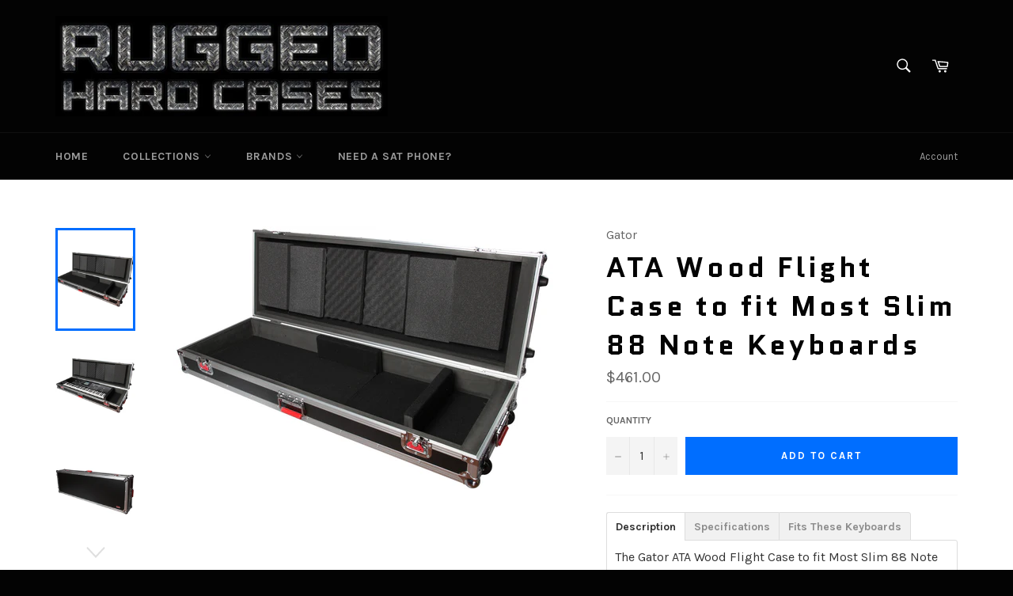

--- FILE ---
content_type: text/html; charset=utf-8
request_url: https://ruggedhardcases.com/products/ata-wood-flight-case-slim-88-note-keyboards
body_size: 29716
content:
<!doctype html>
<!--[if IE 9]> <html class="ie9 supports-no-js" lang="en"> <![endif]-->
<!--[if (gt IE 9)|!(IE)]><!--> <html class="supports-no-js" lang="en"> <!--<![endif]-->
<head>
  
<!-- "snippets/SEOManager.liquid" was not rendered, the associated app was uninstalled -->

  <meta name="google-site-verification" content="DzIzftEpowRPz_9HIAP3fDp4I5yEs4JtxC5AxstFlgM" />
  <meta charset="utf-8">
  <meta http-equiv="X-UA-Compatible" content="IE=edge,chrome=1">
  <meta name="viewport" content="width=device-width,initial-scale=1">
  <meta name="theme-color" content="#030303">

  
    <link rel="shortcut icon" href="//ruggedhardcases.com/cdn/shop/t/2/assets/favicon.png?v=136564394647799788701488416248" type="image/png" />
  

  <link rel="canonical" href="https://ruggedhardcases.com/products/ata-wood-flight-case-slim-88-note-keyboards">
  


 

  <link href="//ruggedhardcases.com/cdn/shop/t/2/assets/theme.scss.css?v=161781120311400276161674755438" rel="stylesheet" type="text/css" media="all" />
  
  
  
  <link href="//fonts.googleapis.com/css?family=Karla:400,700" rel="stylesheet" type="text/css" media="all" />


  
    
    
    <link href="//fonts.googleapis.com/css?family=Quantico:400,700" rel="stylesheet" type="text/css" media="all" />
  



  <script>window.performance && window.performance.mark && window.performance.mark('shopify.content_for_header.start');</script><meta id="shopify-digital-wallet" name="shopify-digital-wallet" content="/14090222/digital_wallets/dialog">
<meta name="shopify-checkout-api-token" content="6fd775762a54add3f7075c1511e5b887">
<meta id="in-context-paypal-metadata" data-shop-id="14090222" data-venmo-supported="false" data-environment="production" data-locale="en_US" data-paypal-v4="true" data-currency="USD">
<link rel="alternate" type="application/json+oembed" href="https://ruggedhardcases.com/products/ata-wood-flight-case-slim-88-note-keyboards.oembed">
<script async="async" src="/checkouts/internal/preloads.js?locale=en-US"></script>
<link rel="preconnect" href="https://shop.app" crossorigin="anonymous">
<script async="async" src="https://shop.app/checkouts/internal/preloads.js?locale=en-US&shop_id=14090222" crossorigin="anonymous"></script>
<script id="apple-pay-shop-capabilities" type="application/json">{"shopId":14090222,"countryCode":"US","currencyCode":"USD","merchantCapabilities":["supports3DS"],"merchantId":"gid:\/\/shopify\/Shop\/14090222","merchantName":"Rugged Hard Cases","requiredBillingContactFields":["postalAddress","email"],"requiredShippingContactFields":["postalAddress","email"],"shippingType":"shipping","supportedNetworks":["visa","masterCard","amex","discover","elo","jcb"],"total":{"type":"pending","label":"Rugged Hard Cases","amount":"1.00"},"shopifyPaymentsEnabled":true,"supportsSubscriptions":true}</script>
<script id="shopify-features" type="application/json">{"accessToken":"6fd775762a54add3f7075c1511e5b887","betas":["rich-media-storefront-analytics"],"domain":"ruggedhardcases.com","predictiveSearch":true,"shopId":14090222,"locale":"en"}</script>
<script>var Shopify = Shopify || {};
Shopify.shop = "hard-cases.myshopify.com";
Shopify.locale = "en";
Shopify.currency = {"active":"USD","rate":"1.0"};
Shopify.country = "US";
Shopify.theme = {"name":"venture","id":115939137,"schema_name":null,"schema_version":null,"theme_store_id":null,"role":"main"};
Shopify.theme.handle = "null";
Shopify.theme.style = {"id":null,"handle":null};
Shopify.cdnHost = "ruggedhardcases.com/cdn";
Shopify.routes = Shopify.routes || {};
Shopify.routes.root = "/";</script>
<script type="module">!function(o){(o.Shopify=o.Shopify||{}).modules=!0}(window);</script>
<script>!function(o){function n(){var o=[];function n(){o.push(Array.prototype.slice.apply(arguments))}return n.q=o,n}var t=o.Shopify=o.Shopify||{};t.loadFeatures=n(),t.autoloadFeatures=n()}(window);</script>
<script>
  window.ShopifyPay = window.ShopifyPay || {};
  window.ShopifyPay.apiHost = "shop.app\/pay";
  window.ShopifyPay.redirectState = null;
</script>
<script id="shop-js-analytics" type="application/json">{"pageType":"product"}</script>
<script defer="defer" async type="module" src="//ruggedhardcases.com/cdn/shopifycloud/shop-js/modules/v2/client.init-shop-cart-sync_BdyHc3Nr.en.esm.js"></script>
<script defer="defer" async type="module" src="//ruggedhardcases.com/cdn/shopifycloud/shop-js/modules/v2/chunk.common_Daul8nwZ.esm.js"></script>
<script type="module">
  await import("//ruggedhardcases.com/cdn/shopifycloud/shop-js/modules/v2/client.init-shop-cart-sync_BdyHc3Nr.en.esm.js");
await import("//ruggedhardcases.com/cdn/shopifycloud/shop-js/modules/v2/chunk.common_Daul8nwZ.esm.js");

  window.Shopify.SignInWithShop?.initShopCartSync?.({"fedCMEnabled":true,"windoidEnabled":true});

</script>
<script>
  window.Shopify = window.Shopify || {};
  if (!window.Shopify.featureAssets) window.Shopify.featureAssets = {};
  window.Shopify.featureAssets['shop-js'] = {"shop-cart-sync":["modules/v2/client.shop-cart-sync_QYOiDySF.en.esm.js","modules/v2/chunk.common_Daul8nwZ.esm.js"],"init-fed-cm":["modules/v2/client.init-fed-cm_DchLp9rc.en.esm.js","modules/v2/chunk.common_Daul8nwZ.esm.js"],"shop-button":["modules/v2/client.shop-button_OV7bAJc5.en.esm.js","modules/v2/chunk.common_Daul8nwZ.esm.js"],"init-windoid":["modules/v2/client.init-windoid_DwxFKQ8e.en.esm.js","modules/v2/chunk.common_Daul8nwZ.esm.js"],"shop-cash-offers":["modules/v2/client.shop-cash-offers_DWtL6Bq3.en.esm.js","modules/v2/chunk.common_Daul8nwZ.esm.js","modules/v2/chunk.modal_CQq8HTM6.esm.js"],"shop-toast-manager":["modules/v2/client.shop-toast-manager_CX9r1SjA.en.esm.js","modules/v2/chunk.common_Daul8nwZ.esm.js"],"init-shop-email-lookup-coordinator":["modules/v2/client.init-shop-email-lookup-coordinator_UhKnw74l.en.esm.js","modules/v2/chunk.common_Daul8nwZ.esm.js"],"pay-button":["modules/v2/client.pay-button_DzxNnLDY.en.esm.js","modules/v2/chunk.common_Daul8nwZ.esm.js"],"avatar":["modules/v2/client.avatar_BTnouDA3.en.esm.js"],"init-shop-cart-sync":["modules/v2/client.init-shop-cart-sync_BdyHc3Nr.en.esm.js","modules/v2/chunk.common_Daul8nwZ.esm.js"],"shop-login-button":["modules/v2/client.shop-login-button_D8B466_1.en.esm.js","modules/v2/chunk.common_Daul8nwZ.esm.js","modules/v2/chunk.modal_CQq8HTM6.esm.js"],"init-customer-accounts-sign-up":["modules/v2/client.init-customer-accounts-sign-up_C8fpPm4i.en.esm.js","modules/v2/client.shop-login-button_D8B466_1.en.esm.js","modules/v2/chunk.common_Daul8nwZ.esm.js","modules/v2/chunk.modal_CQq8HTM6.esm.js"],"init-shop-for-new-customer-accounts":["modules/v2/client.init-shop-for-new-customer-accounts_CVTO0Ztu.en.esm.js","modules/v2/client.shop-login-button_D8B466_1.en.esm.js","modules/v2/chunk.common_Daul8nwZ.esm.js","modules/v2/chunk.modal_CQq8HTM6.esm.js"],"init-customer-accounts":["modules/v2/client.init-customer-accounts_dRgKMfrE.en.esm.js","modules/v2/client.shop-login-button_D8B466_1.en.esm.js","modules/v2/chunk.common_Daul8nwZ.esm.js","modules/v2/chunk.modal_CQq8HTM6.esm.js"],"shop-follow-button":["modules/v2/client.shop-follow-button_CkZpjEct.en.esm.js","modules/v2/chunk.common_Daul8nwZ.esm.js","modules/v2/chunk.modal_CQq8HTM6.esm.js"],"lead-capture":["modules/v2/client.lead-capture_BntHBhfp.en.esm.js","modules/v2/chunk.common_Daul8nwZ.esm.js","modules/v2/chunk.modal_CQq8HTM6.esm.js"],"checkout-modal":["modules/v2/client.checkout-modal_CfxcYbTm.en.esm.js","modules/v2/chunk.common_Daul8nwZ.esm.js","modules/v2/chunk.modal_CQq8HTM6.esm.js"],"shop-login":["modules/v2/client.shop-login_Da4GZ2H6.en.esm.js","modules/v2/chunk.common_Daul8nwZ.esm.js","modules/v2/chunk.modal_CQq8HTM6.esm.js"],"payment-terms":["modules/v2/client.payment-terms_MV4M3zvL.en.esm.js","modules/v2/chunk.common_Daul8nwZ.esm.js","modules/v2/chunk.modal_CQq8HTM6.esm.js"]};
</script>
<script>(function() {
  var isLoaded = false;
  function asyncLoad() {
    if (isLoaded) return;
    isLoaded = true;
    var urls = ["\/\/shopify.privy.com\/widget.js?shop=hard-cases.myshopify.com"];
    for (var i = 0; i < urls.length; i++) {
      var s = document.createElement('script');
      s.type = 'text/javascript';
      s.async = true;
      s.src = urls[i];
      var x = document.getElementsByTagName('script')[0];
      x.parentNode.insertBefore(s, x);
    }
  };
  if(window.attachEvent) {
    window.attachEvent('onload', asyncLoad);
  } else {
    window.addEventListener('load', asyncLoad, false);
  }
})();</script>
<script id="__st">var __st={"a":14090222,"offset":-28800,"reqid":"e625b831-ffc2-40b2-a010-6188b72db595-1768976220","pageurl":"ruggedhardcases.com\/products\/ata-wood-flight-case-slim-88-note-keyboards","u":"a491f4d4fcf9","p":"product","rtyp":"product","rid":9243444173};</script>
<script>window.ShopifyPaypalV4VisibilityTracking = true;</script>
<script id="captcha-bootstrap">!function(){'use strict';const t='contact',e='account',n='new_comment',o=[[t,t],['blogs',n],['comments',n],[t,'customer']],c=[[e,'customer_login'],[e,'guest_login'],[e,'recover_customer_password'],[e,'create_customer']],r=t=>t.map((([t,e])=>`form[action*='/${t}']:not([data-nocaptcha='true']) input[name='form_type'][value='${e}']`)).join(','),a=t=>()=>t?[...document.querySelectorAll(t)].map((t=>t.form)):[];function s(){const t=[...o],e=r(t);return a(e)}const i='password',u='form_key',d=['recaptcha-v3-token','g-recaptcha-response','h-captcha-response',i],f=()=>{try{return window.sessionStorage}catch{return}},m='__shopify_v',_=t=>t.elements[u];function p(t,e,n=!1){try{const o=window.sessionStorage,c=JSON.parse(o.getItem(e)),{data:r}=function(t){const{data:e,action:n}=t;return t[m]||n?{data:e,action:n}:{data:t,action:n}}(c);for(const[e,n]of Object.entries(r))t.elements[e]&&(t.elements[e].value=n);n&&o.removeItem(e)}catch(o){console.error('form repopulation failed',{error:o})}}const l='form_type',E='cptcha';function T(t){t.dataset[E]=!0}const w=window,h=w.document,L='Shopify',v='ce_forms',y='captcha';let A=!1;((t,e)=>{const n=(g='f06e6c50-85a8-45c8-87d0-21a2b65856fe',I='https://cdn.shopify.com/shopifycloud/storefront-forms-hcaptcha/ce_storefront_forms_captcha_hcaptcha.v1.5.2.iife.js',D={infoText:'Protected by hCaptcha',privacyText:'Privacy',termsText:'Terms'},(t,e,n)=>{const o=w[L][v],c=o.bindForm;if(c)return c(t,g,e,D).then(n);var r;o.q.push([[t,g,e,D],n]),r=I,A||(h.body.append(Object.assign(h.createElement('script'),{id:'captcha-provider',async:!0,src:r})),A=!0)});var g,I,D;w[L]=w[L]||{},w[L][v]=w[L][v]||{},w[L][v].q=[],w[L][y]=w[L][y]||{},w[L][y].protect=function(t,e){n(t,void 0,e),T(t)},Object.freeze(w[L][y]),function(t,e,n,w,h,L){const[v,y,A,g]=function(t,e,n){const i=e?o:[],u=t?c:[],d=[...i,...u],f=r(d),m=r(i),_=r(d.filter((([t,e])=>n.includes(e))));return[a(f),a(m),a(_),s()]}(w,h,L),I=t=>{const e=t.target;return e instanceof HTMLFormElement?e:e&&e.form},D=t=>v().includes(t);t.addEventListener('submit',(t=>{const e=I(t);if(!e)return;const n=D(e)&&!e.dataset.hcaptchaBound&&!e.dataset.recaptchaBound,o=_(e),c=g().includes(e)&&(!o||!o.value);(n||c)&&t.preventDefault(),c&&!n&&(function(t){try{if(!f())return;!function(t){const e=f();if(!e)return;const n=_(t);if(!n)return;const o=n.value;o&&e.removeItem(o)}(t);const e=Array.from(Array(32),(()=>Math.random().toString(36)[2])).join('');!function(t,e){_(t)||t.append(Object.assign(document.createElement('input'),{type:'hidden',name:u})),t.elements[u].value=e}(t,e),function(t,e){const n=f();if(!n)return;const o=[...t.querySelectorAll(`input[type='${i}']`)].map((({name:t})=>t)),c=[...d,...o],r={};for(const[a,s]of new FormData(t).entries())c.includes(a)||(r[a]=s);n.setItem(e,JSON.stringify({[m]:1,action:t.action,data:r}))}(t,e)}catch(e){console.error('failed to persist form',e)}}(e),e.submit())}));const S=(t,e)=>{t&&!t.dataset[E]&&(n(t,e.some((e=>e===t))),T(t))};for(const o of['focusin','change'])t.addEventListener(o,(t=>{const e=I(t);D(e)&&S(e,y())}));const B=e.get('form_key'),M=e.get(l),P=B&&M;t.addEventListener('DOMContentLoaded',(()=>{const t=y();if(P)for(const e of t)e.elements[l].value===M&&p(e,B);[...new Set([...A(),...v().filter((t=>'true'===t.dataset.shopifyCaptcha))])].forEach((e=>S(e,t)))}))}(h,new URLSearchParams(w.location.search),n,t,e,['guest_login'])})(!0,!0)}();</script>
<script integrity="sha256-4kQ18oKyAcykRKYeNunJcIwy7WH5gtpwJnB7kiuLZ1E=" data-source-attribution="shopify.loadfeatures" defer="defer" src="//ruggedhardcases.com/cdn/shopifycloud/storefront/assets/storefront/load_feature-a0a9edcb.js" crossorigin="anonymous"></script>
<script crossorigin="anonymous" defer="defer" src="//ruggedhardcases.com/cdn/shopifycloud/storefront/assets/shopify_pay/storefront-65b4c6d7.js?v=20250812"></script>
<script data-source-attribution="shopify.dynamic_checkout.dynamic.init">var Shopify=Shopify||{};Shopify.PaymentButton=Shopify.PaymentButton||{isStorefrontPortableWallets:!0,init:function(){window.Shopify.PaymentButton.init=function(){};var t=document.createElement("script");t.src="https://ruggedhardcases.com/cdn/shopifycloud/portable-wallets/latest/portable-wallets.en.js",t.type="module",document.head.appendChild(t)}};
</script>
<script data-source-attribution="shopify.dynamic_checkout.buyer_consent">
  function portableWalletsHideBuyerConsent(e){var t=document.getElementById("shopify-buyer-consent"),n=document.getElementById("shopify-subscription-policy-button");t&&n&&(t.classList.add("hidden"),t.setAttribute("aria-hidden","true"),n.removeEventListener("click",e))}function portableWalletsShowBuyerConsent(e){var t=document.getElementById("shopify-buyer-consent"),n=document.getElementById("shopify-subscription-policy-button");t&&n&&(t.classList.remove("hidden"),t.removeAttribute("aria-hidden"),n.addEventListener("click",e))}window.Shopify?.PaymentButton&&(window.Shopify.PaymentButton.hideBuyerConsent=portableWalletsHideBuyerConsent,window.Shopify.PaymentButton.showBuyerConsent=portableWalletsShowBuyerConsent);
</script>
<script data-source-attribution="shopify.dynamic_checkout.cart.bootstrap">document.addEventListener("DOMContentLoaded",(function(){function t(){return document.querySelector("shopify-accelerated-checkout-cart, shopify-accelerated-checkout")}if(t())Shopify.PaymentButton.init();else{new MutationObserver((function(e,n){t()&&(Shopify.PaymentButton.init(),n.disconnect())})).observe(document.body,{childList:!0,subtree:!0})}}));
</script>
<link id="shopify-accelerated-checkout-styles" rel="stylesheet" media="screen" href="https://ruggedhardcases.com/cdn/shopifycloud/portable-wallets/latest/accelerated-checkout-backwards-compat.css" crossorigin="anonymous">
<style id="shopify-accelerated-checkout-cart">
        #shopify-buyer-consent {
  margin-top: 1em;
  display: inline-block;
  width: 100%;
}

#shopify-buyer-consent.hidden {
  display: none;
}

#shopify-subscription-policy-button {
  background: none;
  border: none;
  padding: 0;
  text-decoration: underline;
  font-size: inherit;
  cursor: pointer;
}

#shopify-subscription-policy-button::before {
  box-shadow: none;
}

      </style>

<script>window.performance && window.performance.mark && window.performance.mark('shopify.content_for_header.end');</script>

  
<!-- "snippets/sca-quick-view-init.liquid" was not rendered, the associated app was uninstalled -->
 <meta property="og:image" content="https://cdn.shopify.com/s/files/1/1409/0222/products/G-TOUR-76V2SL_8_P1_d5eb3dee-c01a-4be2-8678-35f023ef7fbd.jpg?v=1488582585" />
<meta property="og:image:secure_url" content="https://cdn.shopify.com/s/files/1/1409/0222/products/G-TOUR-76V2SL_8_P1_d5eb3dee-c01a-4be2-8678-35f023ef7fbd.jpg?v=1488582585" />
<meta property="og:image:width" content="1248" />
<meta property="og:image:height" content="865" />
<link href="https://monorail-edge.shopifysvc.com" rel="dns-prefetch">
<script>(function(){if ("sendBeacon" in navigator && "performance" in window) {try {var session_token_from_headers = performance.getEntriesByType('navigation')[0].serverTiming.find(x => x.name == '_s').description;} catch {var session_token_from_headers = undefined;}var session_cookie_matches = document.cookie.match(/_shopify_s=([^;]*)/);var session_token_from_cookie = session_cookie_matches && session_cookie_matches.length === 2 ? session_cookie_matches[1] : "";var session_token = session_token_from_headers || session_token_from_cookie || "";function handle_abandonment_event(e) {var entries = performance.getEntries().filter(function(entry) {return /monorail-edge.shopifysvc.com/.test(entry.name);});if (!window.abandonment_tracked && entries.length === 0) {window.abandonment_tracked = true;var currentMs = Date.now();var navigation_start = performance.timing.navigationStart;var payload = {shop_id: 14090222,url: window.location.href,navigation_start,duration: currentMs - navigation_start,session_token,page_type: "product"};window.navigator.sendBeacon("https://monorail-edge.shopifysvc.com/v1/produce", JSON.stringify({schema_id: "online_store_buyer_site_abandonment/1.1",payload: payload,metadata: {event_created_at_ms: currentMs,event_sent_at_ms: currentMs}}));}}window.addEventListener('pagehide', handle_abandonment_event);}}());</script>
<script id="web-pixels-manager-setup">(function e(e,d,r,n,o){if(void 0===o&&(o={}),!Boolean(null===(a=null===(i=window.Shopify)||void 0===i?void 0:i.analytics)||void 0===a?void 0:a.replayQueue)){var i,a;window.Shopify=window.Shopify||{};var t=window.Shopify;t.analytics=t.analytics||{};var s=t.analytics;s.replayQueue=[],s.publish=function(e,d,r){return s.replayQueue.push([e,d,r]),!0};try{self.performance.mark("wpm:start")}catch(e){}var l=function(){var e={modern:/Edge?\/(1{2}[4-9]|1[2-9]\d|[2-9]\d{2}|\d{4,})\.\d+(\.\d+|)|Firefox\/(1{2}[4-9]|1[2-9]\d|[2-9]\d{2}|\d{4,})\.\d+(\.\d+|)|Chrom(ium|e)\/(9{2}|\d{3,})\.\d+(\.\d+|)|(Maci|X1{2}).+ Version\/(15\.\d+|(1[6-9]|[2-9]\d|\d{3,})\.\d+)([,.]\d+|)( \(\w+\)|)( Mobile\/\w+|) Safari\/|Chrome.+OPR\/(9{2}|\d{3,})\.\d+\.\d+|(CPU[ +]OS|iPhone[ +]OS|CPU[ +]iPhone|CPU IPhone OS|CPU iPad OS)[ +]+(15[._]\d+|(1[6-9]|[2-9]\d|\d{3,})[._]\d+)([._]\d+|)|Android:?[ /-](13[3-9]|1[4-9]\d|[2-9]\d{2}|\d{4,})(\.\d+|)(\.\d+|)|Android.+Firefox\/(13[5-9]|1[4-9]\d|[2-9]\d{2}|\d{4,})\.\d+(\.\d+|)|Android.+Chrom(ium|e)\/(13[3-9]|1[4-9]\d|[2-9]\d{2}|\d{4,})\.\d+(\.\d+|)|SamsungBrowser\/([2-9]\d|\d{3,})\.\d+/,legacy:/Edge?\/(1[6-9]|[2-9]\d|\d{3,})\.\d+(\.\d+|)|Firefox\/(5[4-9]|[6-9]\d|\d{3,})\.\d+(\.\d+|)|Chrom(ium|e)\/(5[1-9]|[6-9]\d|\d{3,})\.\d+(\.\d+|)([\d.]+$|.*Safari\/(?![\d.]+ Edge\/[\d.]+$))|(Maci|X1{2}).+ Version\/(10\.\d+|(1[1-9]|[2-9]\d|\d{3,})\.\d+)([,.]\d+|)( \(\w+\)|)( Mobile\/\w+|) Safari\/|Chrome.+OPR\/(3[89]|[4-9]\d|\d{3,})\.\d+\.\d+|(CPU[ +]OS|iPhone[ +]OS|CPU[ +]iPhone|CPU IPhone OS|CPU iPad OS)[ +]+(10[._]\d+|(1[1-9]|[2-9]\d|\d{3,})[._]\d+)([._]\d+|)|Android:?[ /-](13[3-9]|1[4-9]\d|[2-9]\d{2}|\d{4,})(\.\d+|)(\.\d+|)|Mobile Safari.+OPR\/([89]\d|\d{3,})\.\d+\.\d+|Android.+Firefox\/(13[5-9]|1[4-9]\d|[2-9]\d{2}|\d{4,})\.\d+(\.\d+|)|Android.+Chrom(ium|e)\/(13[3-9]|1[4-9]\d|[2-9]\d{2}|\d{4,})\.\d+(\.\d+|)|Android.+(UC? ?Browser|UCWEB|U3)[ /]?(15\.([5-9]|\d{2,})|(1[6-9]|[2-9]\d|\d{3,})\.\d+)\.\d+|SamsungBrowser\/(5\.\d+|([6-9]|\d{2,})\.\d+)|Android.+MQ{2}Browser\/(14(\.(9|\d{2,})|)|(1[5-9]|[2-9]\d|\d{3,})(\.\d+|))(\.\d+|)|K[Aa][Ii]OS\/(3\.\d+|([4-9]|\d{2,})\.\d+)(\.\d+|)/},d=e.modern,r=e.legacy,n=navigator.userAgent;return n.match(d)?"modern":n.match(r)?"legacy":"unknown"}(),u="modern"===l?"modern":"legacy",c=(null!=n?n:{modern:"",legacy:""})[u],f=function(e){return[e.baseUrl,"/wpm","/b",e.hashVersion,"modern"===e.buildTarget?"m":"l",".js"].join("")}({baseUrl:d,hashVersion:r,buildTarget:u}),m=function(e){var d=e.version,r=e.bundleTarget,n=e.surface,o=e.pageUrl,i=e.monorailEndpoint;return{emit:function(e){var a=e.status,t=e.errorMsg,s=(new Date).getTime(),l=JSON.stringify({metadata:{event_sent_at_ms:s},events:[{schema_id:"web_pixels_manager_load/3.1",payload:{version:d,bundle_target:r,page_url:o,status:a,surface:n,error_msg:t},metadata:{event_created_at_ms:s}}]});if(!i)return console&&console.warn&&console.warn("[Web Pixels Manager] No Monorail endpoint provided, skipping logging."),!1;try{return self.navigator.sendBeacon.bind(self.navigator)(i,l)}catch(e){}var u=new XMLHttpRequest;try{return u.open("POST",i,!0),u.setRequestHeader("Content-Type","text/plain"),u.send(l),!0}catch(e){return console&&console.warn&&console.warn("[Web Pixels Manager] Got an unhandled error while logging to Monorail."),!1}}}}({version:r,bundleTarget:l,surface:e.surface,pageUrl:self.location.href,monorailEndpoint:e.monorailEndpoint});try{o.browserTarget=l,function(e){var d=e.src,r=e.async,n=void 0===r||r,o=e.onload,i=e.onerror,a=e.sri,t=e.scriptDataAttributes,s=void 0===t?{}:t,l=document.createElement("script"),u=document.querySelector("head"),c=document.querySelector("body");if(l.async=n,l.src=d,a&&(l.integrity=a,l.crossOrigin="anonymous"),s)for(var f in s)if(Object.prototype.hasOwnProperty.call(s,f))try{l.dataset[f]=s[f]}catch(e){}if(o&&l.addEventListener("load",o),i&&l.addEventListener("error",i),u)u.appendChild(l);else{if(!c)throw new Error("Did not find a head or body element to append the script");c.appendChild(l)}}({src:f,async:!0,onload:function(){if(!function(){var e,d;return Boolean(null===(d=null===(e=window.Shopify)||void 0===e?void 0:e.analytics)||void 0===d?void 0:d.initialized)}()){var d=window.webPixelsManager.init(e)||void 0;if(d){var r=window.Shopify.analytics;r.replayQueue.forEach((function(e){var r=e[0],n=e[1],o=e[2];d.publishCustomEvent(r,n,o)})),r.replayQueue=[],r.publish=d.publishCustomEvent,r.visitor=d.visitor,r.initialized=!0}}},onerror:function(){return m.emit({status:"failed",errorMsg:"".concat(f," has failed to load")})},sri:function(e){var d=/^sha384-[A-Za-z0-9+/=]+$/;return"string"==typeof e&&d.test(e)}(c)?c:"",scriptDataAttributes:o}),m.emit({status:"loading"})}catch(e){m.emit({status:"failed",errorMsg:(null==e?void 0:e.message)||"Unknown error"})}}})({shopId: 14090222,storefrontBaseUrl: "https://ruggedhardcases.com",extensionsBaseUrl: "https://extensions.shopifycdn.com/cdn/shopifycloud/web-pixels-manager",monorailEndpoint: "https://monorail-edge.shopifysvc.com/unstable/produce_batch",surface: "storefront-renderer",enabledBetaFlags: ["2dca8a86"],webPixelsConfigList: [{"id":"60522737","eventPayloadVersion":"v1","runtimeContext":"LAX","scriptVersion":"1","type":"CUSTOM","privacyPurposes":["MARKETING"],"name":"Meta pixel (migrated)"},{"id":"76218609","eventPayloadVersion":"v1","runtimeContext":"LAX","scriptVersion":"1","type":"CUSTOM","privacyPurposes":["ANALYTICS"],"name":"Google Analytics tag (migrated)"},{"id":"shopify-app-pixel","configuration":"{}","eventPayloadVersion":"v1","runtimeContext":"STRICT","scriptVersion":"0450","apiClientId":"shopify-pixel","type":"APP","privacyPurposes":["ANALYTICS","MARKETING"]},{"id":"shopify-custom-pixel","eventPayloadVersion":"v1","runtimeContext":"LAX","scriptVersion":"0450","apiClientId":"shopify-pixel","type":"CUSTOM","privacyPurposes":["ANALYTICS","MARKETING"]}],isMerchantRequest: false,initData: {"shop":{"name":"Rugged Hard Cases","paymentSettings":{"currencyCode":"USD"},"myshopifyDomain":"hard-cases.myshopify.com","countryCode":"US","storefrontUrl":"https:\/\/ruggedhardcases.com"},"customer":null,"cart":null,"checkout":null,"productVariants":[{"price":{"amount":461.0,"currencyCode":"USD"},"product":{"title":"ATA Wood Flight Case to fit Most Slim 88 Note Keyboards","vendor":"Gator","id":"9243444173","untranslatedTitle":"ATA Wood Flight Case to fit Most Slim 88 Note Keyboards","url":"\/products\/ata-wood-flight-case-slim-88-note-keyboards","type":"Music Cases"},"id":"33428375821","image":{"src":"\/\/ruggedhardcases.com\/cdn\/shop\/products\/G-TOUR-76V2SL_8_P1_d5eb3dee-c01a-4be2-8678-35f023ef7fbd.jpg?v=1488582585"},"sku":"G-TOUR-88V2SL","title":"Default Title","untranslatedTitle":"Default Title"}],"purchasingCompany":null},},"https://ruggedhardcases.com/cdn","fcfee988w5aeb613cpc8e4bc33m6693e112",{"modern":"","legacy":""},{"shopId":"14090222","storefrontBaseUrl":"https:\/\/ruggedhardcases.com","extensionBaseUrl":"https:\/\/extensions.shopifycdn.com\/cdn\/shopifycloud\/web-pixels-manager","surface":"storefront-renderer","enabledBetaFlags":"[\"2dca8a86\"]","isMerchantRequest":"false","hashVersion":"fcfee988w5aeb613cpc8e4bc33m6693e112","publish":"custom","events":"[[\"page_viewed\",{}],[\"product_viewed\",{\"productVariant\":{\"price\":{\"amount\":461.0,\"currencyCode\":\"USD\"},\"product\":{\"title\":\"ATA Wood Flight Case to fit Most Slim 88 Note Keyboards\",\"vendor\":\"Gator\",\"id\":\"9243444173\",\"untranslatedTitle\":\"ATA Wood Flight Case to fit Most Slim 88 Note Keyboards\",\"url\":\"\/products\/ata-wood-flight-case-slim-88-note-keyboards\",\"type\":\"Music Cases\"},\"id\":\"33428375821\",\"image\":{\"src\":\"\/\/ruggedhardcases.com\/cdn\/shop\/products\/G-TOUR-76V2SL_8_P1_d5eb3dee-c01a-4be2-8678-35f023ef7fbd.jpg?v=1488582585\"},\"sku\":\"G-TOUR-88V2SL\",\"title\":\"Default Title\",\"untranslatedTitle\":\"Default Title\"}}]]"});</script><script>
  window.ShopifyAnalytics = window.ShopifyAnalytics || {};
  window.ShopifyAnalytics.meta = window.ShopifyAnalytics.meta || {};
  window.ShopifyAnalytics.meta.currency = 'USD';
  var meta = {"product":{"id":9243444173,"gid":"gid:\/\/shopify\/Product\/9243444173","vendor":"Gator","type":"Music Cases","handle":"ata-wood-flight-case-slim-88-note-keyboards","variants":[{"id":33428375821,"price":46100,"name":"ATA Wood Flight Case to fit Most Slim 88 Note Keyboards","public_title":null,"sku":"G-TOUR-88V2SL"}],"remote":false},"page":{"pageType":"product","resourceType":"product","resourceId":9243444173,"requestId":"e625b831-ffc2-40b2-a010-6188b72db595-1768976220"}};
  for (var attr in meta) {
    window.ShopifyAnalytics.meta[attr] = meta[attr];
  }
</script>
<script class="analytics">
  (function () {
    var customDocumentWrite = function(content) {
      var jquery = null;

      if (window.jQuery) {
        jquery = window.jQuery;
      } else if (window.Checkout && window.Checkout.$) {
        jquery = window.Checkout.$;
      }

      if (jquery) {
        jquery('body').append(content);
      }
    };

    var hasLoggedConversion = function(token) {
      if (token) {
        return document.cookie.indexOf('loggedConversion=' + token) !== -1;
      }
      return false;
    }

    var setCookieIfConversion = function(token) {
      if (token) {
        var twoMonthsFromNow = new Date(Date.now());
        twoMonthsFromNow.setMonth(twoMonthsFromNow.getMonth() + 2);

        document.cookie = 'loggedConversion=' + token + '; expires=' + twoMonthsFromNow;
      }
    }

    var trekkie = window.ShopifyAnalytics.lib = window.trekkie = window.trekkie || [];
    if (trekkie.integrations) {
      return;
    }
    trekkie.methods = [
      'identify',
      'page',
      'ready',
      'track',
      'trackForm',
      'trackLink'
    ];
    trekkie.factory = function(method) {
      return function() {
        var args = Array.prototype.slice.call(arguments);
        args.unshift(method);
        trekkie.push(args);
        return trekkie;
      };
    };
    for (var i = 0; i < trekkie.methods.length; i++) {
      var key = trekkie.methods[i];
      trekkie[key] = trekkie.factory(key);
    }
    trekkie.load = function(config) {
      trekkie.config = config || {};
      trekkie.config.initialDocumentCookie = document.cookie;
      var first = document.getElementsByTagName('script')[0];
      var script = document.createElement('script');
      script.type = 'text/javascript';
      script.onerror = function(e) {
        var scriptFallback = document.createElement('script');
        scriptFallback.type = 'text/javascript';
        scriptFallback.onerror = function(error) {
                var Monorail = {
      produce: function produce(monorailDomain, schemaId, payload) {
        var currentMs = new Date().getTime();
        var event = {
          schema_id: schemaId,
          payload: payload,
          metadata: {
            event_created_at_ms: currentMs,
            event_sent_at_ms: currentMs
          }
        };
        return Monorail.sendRequest("https://" + monorailDomain + "/v1/produce", JSON.stringify(event));
      },
      sendRequest: function sendRequest(endpointUrl, payload) {
        // Try the sendBeacon API
        if (window && window.navigator && typeof window.navigator.sendBeacon === 'function' && typeof window.Blob === 'function' && !Monorail.isIos12()) {
          var blobData = new window.Blob([payload], {
            type: 'text/plain'
          });

          if (window.navigator.sendBeacon(endpointUrl, blobData)) {
            return true;
          } // sendBeacon was not successful

        } // XHR beacon

        var xhr = new XMLHttpRequest();

        try {
          xhr.open('POST', endpointUrl);
          xhr.setRequestHeader('Content-Type', 'text/plain');
          xhr.send(payload);
        } catch (e) {
          console.log(e);
        }

        return false;
      },
      isIos12: function isIos12() {
        return window.navigator.userAgent.lastIndexOf('iPhone; CPU iPhone OS 12_') !== -1 || window.navigator.userAgent.lastIndexOf('iPad; CPU OS 12_') !== -1;
      }
    };
    Monorail.produce('monorail-edge.shopifysvc.com',
      'trekkie_storefront_load_errors/1.1',
      {shop_id: 14090222,
      theme_id: 115939137,
      app_name: "storefront",
      context_url: window.location.href,
      source_url: "//ruggedhardcases.com/cdn/s/trekkie.storefront.cd680fe47e6c39ca5d5df5f0a32d569bc48c0f27.min.js"});

        };
        scriptFallback.async = true;
        scriptFallback.src = '//ruggedhardcases.com/cdn/s/trekkie.storefront.cd680fe47e6c39ca5d5df5f0a32d569bc48c0f27.min.js';
        first.parentNode.insertBefore(scriptFallback, first);
      };
      script.async = true;
      script.src = '//ruggedhardcases.com/cdn/s/trekkie.storefront.cd680fe47e6c39ca5d5df5f0a32d569bc48c0f27.min.js';
      first.parentNode.insertBefore(script, first);
    };
    trekkie.load(
      {"Trekkie":{"appName":"storefront","development":false,"defaultAttributes":{"shopId":14090222,"isMerchantRequest":null,"themeId":115939137,"themeCityHash":"12300377396646609198","contentLanguage":"en","currency":"USD","eventMetadataId":"39609456-484a-4dc1-9668-023492949da2"},"isServerSideCookieWritingEnabled":true,"monorailRegion":"shop_domain","enabledBetaFlags":["65f19447"]},"Session Attribution":{},"S2S":{"facebookCapiEnabled":false,"source":"trekkie-storefront-renderer","apiClientId":580111}}
    );

    var loaded = false;
    trekkie.ready(function() {
      if (loaded) return;
      loaded = true;

      window.ShopifyAnalytics.lib = window.trekkie;

      var originalDocumentWrite = document.write;
      document.write = customDocumentWrite;
      try { window.ShopifyAnalytics.merchantGoogleAnalytics.call(this); } catch(error) {};
      document.write = originalDocumentWrite;

      window.ShopifyAnalytics.lib.page(null,{"pageType":"product","resourceType":"product","resourceId":9243444173,"requestId":"e625b831-ffc2-40b2-a010-6188b72db595-1768976220","shopifyEmitted":true});

      var match = window.location.pathname.match(/checkouts\/(.+)\/(thank_you|post_purchase)/)
      var token = match? match[1]: undefined;
      if (!hasLoggedConversion(token)) {
        setCookieIfConversion(token);
        window.ShopifyAnalytics.lib.track("Viewed Product",{"currency":"USD","variantId":33428375821,"productId":9243444173,"productGid":"gid:\/\/shopify\/Product\/9243444173","name":"ATA Wood Flight Case to fit Most Slim 88 Note Keyboards","price":"461.00","sku":"G-TOUR-88V2SL","brand":"Gator","variant":null,"category":"Music Cases","nonInteraction":true,"remote":false},undefined,undefined,{"shopifyEmitted":true});
      window.ShopifyAnalytics.lib.track("monorail:\/\/trekkie_storefront_viewed_product\/1.1",{"currency":"USD","variantId":33428375821,"productId":9243444173,"productGid":"gid:\/\/shopify\/Product\/9243444173","name":"ATA Wood Flight Case to fit Most Slim 88 Note Keyboards","price":"461.00","sku":"G-TOUR-88V2SL","brand":"Gator","variant":null,"category":"Music Cases","nonInteraction":true,"remote":false,"referer":"https:\/\/ruggedhardcases.com\/products\/ata-wood-flight-case-slim-88-note-keyboards"});
      }
    });


        var eventsListenerScript = document.createElement('script');
        eventsListenerScript.async = true;
        eventsListenerScript.src = "//ruggedhardcases.com/cdn/shopifycloud/storefront/assets/shop_events_listener-3da45d37.js";
        document.getElementsByTagName('head')[0].appendChild(eventsListenerScript);

})();</script>
  <script>
  if (!window.ga || (window.ga && typeof window.ga !== 'function')) {
    window.ga = function ga() {
      (window.ga.q = window.ga.q || []).push(arguments);
      if (window.Shopify && window.Shopify.analytics && typeof window.Shopify.analytics.publish === 'function') {
        window.Shopify.analytics.publish("ga_stub_called", {}, {sendTo: "google_osp_migration"});
      }
      console.error("Shopify's Google Analytics stub called with:", Array.from(arguments), "\nSee https://help.shopify.com/manual/promoting-marketing/pixels/pixel-migration#google for more information.");
    };
    if (window.Shopify && window.Shopify.analytics && typeof window.Shopify.analytics.publish === 'function') {
      window.Shopify.analytics.publish("ga_stub_initialized", {}, {sendTo: "google_osp_migration"});
    }
  }
</script>
<script
  defer
  src="https://ruggedhardcases.com/cdn/shopifycloud/perf-kit/shopify-perf-kit-3.0.4.min.js"
  data-application="storefront-renderer"
  data-shop-id="14090222"
  data-render-region="gcp-us-central1"
  data-page-type="product"
  data-theme-instance-id="115939137"
  data-theme-name=""
  data-theme-version=""
  data-monorail-region="shop_domain"
  data-resource-timing-sampling-rate="10"
  data-shs="true"
  data-shs-beacon="true"
  data-shs-export-with-fetch="true"
  data-shs-logs-sample-rate="1"
  data-shs-beacon-endpoint="https://ruggedhardcases.com/api/collect"
></script>
</head>

<body 
      


      id="ata-wood-flight-case-to-fit-most-slim-88-note-keyboards" class="template-product" >

  <a class="in-page-link visually-hidden skip-link" href="#MainContent">Skip to content</a>

  <div id="NavDrawer" class="drawer drawer--left">
    <div class="drawer__inner">
      <form action="/search" method="get" class="drawer__search" role="search">
        
        <input type="search" name="q" placeholder="Search" aria-label="Search" class="drawer__search-input">

        <button type="submit" class="text-link drawer__search-submit">
          <svg aria-hidden="true" focusable="false" role="presentation" viewBox="0 0 32 32" class="icon icon-search"><path fill="#444" d="M21.84 18.77a10.012 10.012 0 0 0 1.57-5.39c0-5.547-4.494-10.047-10.035-10.047-5.548 0-10.04 4.5-10.04 10.048s4.492 10.05 10.033 10.05c2.012 0 3.886-.595 5.456-1.61l.455-.318 7.164 7.165 2.223-2.263-7.158-7.165.33-.47zM18.994 7.768c1.498 1.498 2.322 3.49 2.322 5.608s-.825 4.11-2.322 5.608c-1.498 1.498-3.49 2.322-5.608 2.322s-4.11-.825-5.608-2.322c-1.5-1.498-2.323-3.49-2.323-5.608s.825-4.11 2.322-5.608c1.497-1.498 3.49-2.322 5.607-2.322s4.11.825 5.608 2.322z"/></svg>
          <span class="icon__fallback-text">Search</span>
        </button>
      </form>
      <ul class="drawer__nav">
        
          
          
            <li class="drawer__nav-item">
              <a href="/" class="drawer__nav-link">Home</a>
            </li>
          
        
          
          
            <li class="drawer__nav-item">
              <div class="drawer__nav-has-sublist">
                <a href="/collections" class="drawer__nav-link" id="DrawerLabel-collections">Collections</a>
                <div class="drawer__nav-toggle">
                  <button type="button" data-aria-controls="DrawerLinklist-collections" class="text-link drawer__nav-toggle-btn drawer__meganav-toggle">
                    <span class="drawer__nav-toggle--open">
                      <svg aria-hidden="true" focusable="false" role="presentation" viewBox="0 0 22 21" class="icon icon-plus"><path d="M12 11.5h9.5v-2H12V0h-2v9.5H.5v2H10V21h2v-9.5z" fill="#000" fill-rule="evenodd"/></svg>
                      <span class="icon__fallback-text">Expand menu</span>
                    </span>
                    <span class="drawer__nav-toggle--close">
                      <svg aria-hidden="true" focusable="false" role="presentation" viewBox="0 0 22 3" class="icon icon-minus"><path fill="#000" d="M21.5.5v2H.5v-2z" fill-rule="evenodd"/></svg>
                      <span class="icon__fallback-text">Collapse menu</span>
                    </span>
                  </button>
                </div>
              </div>

              <div class="meganav meganav--drawer" id="DrawerLinklist-collections" aria-labelledby="DrawerLabel-collections" role="navigation">
                <ul class="meganav__nav">
                  
















<div class="grid grid--no-gutters meganav__scroller meganav__scroller--has-list">
  
    <div class="grid__item meganav__list one-fifth">

      

      

      
        
        

        

        <li>
          
          
          
          

          <a href="/collections/amp-cases" class="meganav__link">Amp Cases</a>
        </li>

        
        
          
          
        
          
          
        
          
          
        
          
          
        
          
          
        
      
        
        

        

        <li>
          
          
          
          

          <a href="/collections/ata-cases" class="meganav__link">ATA Rated Cases</a>
        </li>

        
        
          
          
        
          
          
        
          
          
        
          
          
        
          
          
        
      
        
        

        

        <li>
          
          
          
          

          <a href="/collections/cable-caddies" class="meganav__link">Cable Caddies</a>
        </li>

        
        
          
          
        
          
          
        
          
          
        
          
          
        
          
          
        
      
        
        

        

        <li>
          
          
          
          

          <a href="/collections/dj-controller-case" class="meganav__link">DJ Controller Cases</a>
        </li>

        
        
          
          
        
          
          
        
          
          
        
          
          
        
          
          
        
      
        
        

        

        <li>
          
          
          
          

          <a href="/collections/drone-cases" class="meganav__link">Drone Cases</a>
        </li>

        
        
          
          
        
          
          
        
          
          
        
          
          
        
          
          
        
      
        
        

        

        <li>
          
          
          
          

          <a href="/collections/ems-cases" class="meganav__link">EMS Cases</a>
        </li>

        
        
          
          
        
          
          
        
          
          
        
          
          
        
          
          
        
      
        
        

        

        <li>
          
          
          
          

          <a href="/collections/gimbal-stabilizer-cases" class="meganav__link">Gimbal Stabilizer Cases</a>
        </li>

        
        
          
          
            
              </div>
              <div class="grid__item meganav__list one-fifth">
            
          
        
          
          
        
          
          
        
          
          
        
          
          
        
      
        
        

        

        <li>
          
          
          
          

          <a href="/collections/gopro-cases" class="meganav__link">GoPro Cases</a>
        </li>

        
        
          
          
        
          
          
        
          
          
        
          
          
        
          
          
        
      
        
        

        

        <li>
          
          
          
          

          <a href="/collections/guitar-cases" class="meganav__link">Guitar Cases</a>
        </li>

        
        
          
          
        
          
          
        
          
          
        
          
          
        
          
          
        
      
        
        

        

        <li>
          
          
          
          

          <a href="/collections/gun-cases" class="meganav__link">Gun Cases</a>
        </li>

        
        
          
          
        
          
          
        
          
          
        
          
          
        
          
          
        
      
        
        

        

        <li>
          
          
          
          

          <a href="/collections/keyboard-cases" class="meganav__link">Keyboard Cases</a>
        </li>

        
        
          
          
        
          
          
        
          
          
        
          
          
        
          
          
        
      
        
        

        

        <li>
          
          
          
          

          <a href="/collections/laptop-cases" class="meganav__link">Laptop Cases</a>
        </li>

        
        
          
          
        
          
          
        
          
          
        
          
          
        
          
          
        
      
        
        

        

        <li>
          
          
          
          

          <a href="/collections/long-cases" class="meganav__link">Long Cases</a>
        </li>

        
        
          
          
        
          
          
        
          
          
        
          
          
        
          
          
        
      
        
        

        

        <li>
          
          
          
          

          <a href="/collections/music" class="meganav__link">Music Cases</a>
        </li>

        
        
          
          
        
          
          
            
              </div>
              <div class="grid__item meganav__list one-fifth">
            
          
        
          
          
        
          
          
        
          
          
        
      
        
        

        

        <li>
          
          
          
          

          <a href="/collections/photography-cases" class="meganav__link">Photography Cases</a>
        </li>

        
        
          
          
        
          
          
        
          
          
        
          
          
        
          
          
        
      
        
        

        

        <li>
          
          
          
          

          <a href="/collections/rolling-cases" class="meganav__link">Rolling Cases</a>
        </li>

        
        
          
          
        
          
          
        
          
          
        
          
          
        
          
          
        
      
        
        

        

        <li>
          
          
          
          

          <a href="/collections/tablet-cases" class="meganav__link">Tablet Cases</a>
        </li>

        
        
          
          
        
          
          
        
          
          
        
          
          
        
          
          
        
      
        
        

        

        <li>
          
          
          
          

          <a href="/collections/tool-chests" class="meganav__link">Tool Chests</a>
        </li>

        
        
          
          
        
          
          
        
          
          
        
          
          
        
          
          
        
      
        
        

        

        <li>
          
          
          
          

          <a href="/collections/touring-cases" class="meganav__link">Touring Cases</a>
        </li>

        
        
          
          
        
          
          
        
          
          
        
          
          
        
          
          
        
      
        
        

        

        <li>
          
          
          
          

          <a href="/collections/tsa-approved" class="meganav__link">TSA Approved Cases</a>
        </li>

        
        
          
          
        
          
          
        
          
          
        
          
          
        
          
          
        
      
        
        

        

        <li>
          
          
          
          

          <a href="/collections/tv-monitor-cases" class="meganav__link">TV/Monitor Cases</a>
        </li>

        
        
          
          
        
          
          
        
          
          
            
              </div>
              <div class="grid__item meganav__list one-fifth">
            
          
        
          
          
        
          
          
        
      
        
        

        

        <li>
          
          
          
          

          <a href="/collections/ukulele-cases" class="meganav__link">Ukulele Cases</a>
        </li>

        
        
          
          
        
          
          
        
          
          
        
          
          
        
          
          
        
      
    </div>
  

  
</div>

                </ul>
              </div>
            </li>
          
        
          
          
            <li class="drawer__nav-item">
              <div class="drawer__nav-has-sublist">
                <a href="/search" class="drawer__nav-link" id="DrawerLabel-brands">Brands</a>
                <div class="drawer__nav-toggle">
                  <button type="button" data-aria-controls="DrawerLinklist-brands" class="text-link drawer__nav-toggle-btn drawer__meganav-toggle">
                    <span class="drawer__nav-toggle--open">
                      <svg aria-hidden="true" focusable="false" role="presentation" viewBox="0 0 22 21" class="icon icon-plus"><path d="M12 11.5h9.5v-2H12V0h-2v9.5H.5v2H10V21h2v-9.5z" fill="#000" fill-rule="evenodd"/></svg>
                      <span class="icon__fallback-text">Expand menu</span>
                    </span>
                    <span class="drawer__nav-toggle--close">
                      <svg aria-hidden="true" focusable="false" role="presentation" viewBox="0 0 22 3" class="icon icon-minus"><path fill="#000" d="M21.5.5v2H.5v-2z" fill-rule="evenodd"/></svg>
                      <span class="icon__fallback-text">Collapse menu</span>
                    </span>
                  </button>
                </div>
              </div>

              <div class="meganav meganav--drawer" id="DrawerLinklist-brands" aria-labelledby="DrawerLabel-brands" role="navigation">
                <ul class="meganav__nav">
                  
















<div class="grid grid--no-gutters meganav__scroller meganav__scroller--has-list">
  
    <div class="grid__item meganav__list one-fifth">

      

      

      
        
        

        

        <li>
          
          
          
          

          <a href="/collections/gator-cases" class="meganav__link">Gator</a>
        </li>

        
        
          
          
        
          
          
        
          
          
        
          
          
        
          
          
        
      
        
        

        

        <li>
          
          
          
          

          <a href="/collections/nanuk" class="meganav__link">Nanuk</a>
        </li>

        
        
          
          
        
          
          
        
          
          
        
          
          
        
          
          
        
      
        
        

        

        <li>
          
          
          
          

          <a href="/collections/pelican" class="meganav__link">Pelican</a>
        </li>

        
        
          
          
        
          
          
        
          
          
        
          
          
        
          
          
        
      
        
        

        

        <li>
          
          
          
          

          <a href="/collections/s3" class="meganav__link">S3</a>
        </li>

        
        
          
          
        
          
          
        
          
          
        
          
          
        
          
          
        
      
        
        

        

        <li>
          
          
          
          

          <a href="/collections/seahorse" class="meganav__link">Seahorse</a>
        </li>

        
        
          
          
        
          
          
        
          
          
        
          
          
        
          
          
        
      
        
        

        

        <li>
          
          
          
          

          <a href="/collections/skb" class="meganav__link">SKB</a>
        </li>

        
        
          
          
        
          
          
        
          
          
        
          
          
        
          
          
        
      
        
        

        

        <li>
          
          
          
          

          <a href="/collections/underwater-kinetics-uk" class="meganav__link">Underwater Kinetics (UK)</a>
        </li>

        
        
          
          
            
          
        
          
          
        
          
          
        
          
          
        
          
          
        
      
    </div>
  

  
</div>

                </ul>
              </div>
            </li>
          
        
          
          
            <li class="drawer__nav-item">
              <a href="http://www.satmodo.com" class="drawer__nav-link">Need A Sat Phone?</a>
            </li>
          
        

        
          
            <li class="drawer__nav-item">
              <a href="/account/login" class="drawer__nav-link">
                Account
              </a>
            </li>
          
        
      </ul>
    </div>
  </div>

  <div id="PageContainer" class="page-container is-moved-by-drawer">
    <header class="site-header" role="banner">
      <div class="site-header__upper page-width">
        <div class="grid grid--table">
          <div class="grid__item small--one-quarter medium-up--hide">
            <button type="button" class="text-link site-header__link js-drawer-open-left">
              <span class="site-header__menu-toggle--open">
                <svg aria-hidden="true" focusable="false" role="presentation" viewBox="0 0 32 32" class="icon icon-hamburger"><path fill="#444" d="M4.89 14.958h22.22v2.222H4.89v-2.222zM4.89 8.292h22.22v2.222H4.89V8.292zM4.89 21.625h22.22v2.222H4.89v-2.222z"/></svg>
              </span>
              <span class="site-header__menu-toggle--close">
                <svg aria-hidden="true" focusable="false" role="presentation" viewBox="0 0 32 32" class="icon icon-close"><path fill="#444" d="M25.313 8.55L23.45 6.688 16 14.138l-7.45-7.45L6.69 8.55 14.14 16l-7.45 7.45 1.86 1.862 7.45-7.45 7.45 7.45 1.863-1.862-7.45-7.45z"/></svg>
              </span>
              <span class="icon__fallback-text">Site navigation</span>
            </button>
          </div>
          <div class="grid__item small--one-half medium-up--two-thirds small--text-center">
            
            
              <div class="site-header__logo h1" itemscope itemtype="http://schema.org/Organization">
            
              
                <a href="/" itemprop="url" class="site-header__logo-link">
                  <img src="//ruggedhardcases.com/cdn/shop/t/2/assets/logo.png?v=148978538394062143971488580427" alt="Rugged Hard Cases" itemprop="logo">
                </a>
              
            
              </div>
            
          </div>

          <div class="grid__item small--one-quarter medium-up--one-third text-right">
            <div id="SiteNavSearchCart">
              <form action="/search" method="get" class="site-header__search small--hide" role="search">
                
                <div class="site-header__search-inner">
                  <label for="SiteNavSearch" class="visually-hidden">Search</label>
                  <input type="search" name="q" id="SiteNavSearch" placeholder="Search" aria-label="Search" class="site-header__search-input">
                </div>

                <button type="submit" class="text-link site-header__link site-header__search-submit">
                  <svg aria-hidden="true" focusable="false" role="presentation" viewBox="0 0 32 32" class="icon icon-search"><path fill="#444" d="M21.84 18.77a10.012 10.012 0 0 0 1.57-5.39c0-5.547-4.494-10.047-10.035-10.047-5.548 0-10.04 4.5-10.04 10.048s4.492 10.05 10.033 10.05c2.012 0 3.886-.595 5.456-1.61l.455-.318 7.164 7.165 2.223-2.263-7.158-7.165.33-.47zM18.994 7.768c1.498 1.498 2.322 3.49 2.322 5.608s-.825 4.11-2.322 5.608c-1.498 1.498-3.49 2.322-5.608 2.322s-4.11-.825-5.608-2.322c-1.5-1.498-2.323-3.49-2.323-5.608s.825-4.11 2.322-5.608c1.497-1.498 3.49-2.322 5.607-2.322s4.11.825 5.608 2.322z"/></svg>
                  <span class="icon__fallback-text">Search</span>
                </button>
              </form>

              <a href="/cart" class="site-header__link site-header__cart">
                <svg aria-hidden="true" focusable="false" role="presentation" viewBox="0 0 31 32" class="icon icon-cart"><path d="M14.568 25.63c-1.222 0-2.11.888-2.11 2.11 0 1.11 1 2.11 2.11 2.11 1.222 0 2.11-.888 2.11-2.11s-.888-2.11-2.11-2.11zm10.22 0c-1.222 0-2.11.888-2.11 2.11 0 1.11 1 2.11 2.11 2.11 1.222 0 2.11-.888 2.11-2.11s-.888-2.11-2.11-2.11zm2.555-3.778H12.457L7.347 7.078c-.222-.333-.555-.667-1-.667H1.792c-.667 0-1.11.445-1.11 1s.443 1 1.11 1H5.57l5.11 14.886c.11.444.554.666 1 .666H27.34c.555 0 1.11-.444 1.11-1 0-.666-.554-1.11-1.11-1.11zm2.333-11.442l-18.44-1.555h-.11c-.556 0-.778.333-.668.89l3.222 9.22c.222.554.89 1 1.444 1h13.44c.556 0 1.112-.445 1.223-1l.778-7.444c.11-.554-.333-1.11-.89-1.11zm-2 7.443H15.568l-2.333-6.776L28.343 12.3l-.666 5.553z"/></svg>
                <span class="icon__fallback-text">Cart</span>
                <span class="site-header__cart-indicator hide"></span>
              </a>
            </div>
          </div>
        </div>
      </div>

      <div id="StickNavWrapper">
        <div id="StickyBar" class="sticky">
          <nav class="nav-bar small--hide" role="navigation" id="StickyNav">
            <div class="page-width">
              <div class="grid grid--table">
                <div class="grid__item four-fifths" id="SiteNavParent">
                  <button type="button" class="hide text-link site-nav__link site-nav__link--compressed js-drawer-open-left" id="SiteNavCompressed">
                    <svg aria-hidden="true" focusable="false" role="presentation" viewBox="0 0 32 32" class="icon icon-hamburger"><path fill="#444" d="M4.89 14.958h22.22v2.222H4.89v-2.222zM4.89 8.292h22.22v2.222H4.89V8.292zM4.89 21.625h22.22v2.222H4.89v-2.222z"/></svg>
                    <span class="site-nav__link-menu-label">Menu</span>
                    <span class="icon__fallback-text">Site navigation</span>
                  </button>
                  <ul class="site-nav list--inline" id="SiteNav">
                    
                      
                      
                      
                      
                      
                      

                      
                        <li class="site-nav__item">
                          <a href="/" class="site-nav__link">Home</a>
                        </li>
                      
                    
                      
                      
                      
                      
                      
                      

                      
                        <li class="site-nav__item" aria-haspopup="true">
                          <a href="/collections" class="site-nav__link site-nav__meganav-toggle" id="SiteNavLabel-collections" data-aria-controls="SiteNavLinklist-collections">Collections
                            <svg aria-hidden="true" focusable="false" role="presentation" viewBox="0 0 32 32" class="icon icon-arrow-down"><path fill="#444" d="M26.984 8.5l1.516 1.617L16 23.5 3.5 10.117 5.008 8.5 16 20.258z"/></svg>
                          </a>

                          <div class="site-nav__dropdown meganav" id="SiteNavLinklist-collections" aria-labelledby="SiteNavLabel-collections" role="navigation">
                            <ul class="meganav__nav page-width">
                              
















<div class="grid grid--no-gutters meganav__scroller--has-list">
  
    <div class="grid__item meganav__list one-fifth">

      

      

      
        
        

        

        <li>
          
          
          
          

          <a href="/collections/amp-cases" class="meganav__link">Amp Cases</a>
        </li>

        
        
          
          
        
          
          
        
          
          
        
          
          
        
          
          
        
      
        
        

        

        <li>
          
          
          
          

          <a href="/collections/ata-cases" class="meganav__link">ATA Rated Cases</a>
        </li>

        
        
          
          
        
          
          
        
          
          
        
          
          
        
          
          
        
      
        
        

        

        <li>
          
          
          
          

          <a href="/collections/cable-caddies" class="meganav__link">Cable Caddies</a>
        </li>

        
        
          
          
        
          
          
        
          
          
        
          
          
        
          
          
        
      
        
        

        

        <li>
          
          
          
          

          <a href="/collections/dj-controller-case" class="meganav__link">DJ Controller Cases</a>
        </li>

        
        
          
          
        
          
          
        
          
          
        
          
          
        
          
          
        
      
        
        

        

        <li>
          
          
          
          

          <a href="/collections/drone-cases" class="meganav__link">Drone Cases</a>
        </li>

        
        
          
          
        
          
          
        
          
          
        
          
          
        
          
          
        
      
        
        

        

        <li>
          
          
          
          

          <a href="/collections/ems-cases" class="meganav__link">EMS Cases</a>
        </li>

        
        
          
          
        
          
          
        
          
          
        
          
          
        
          
          
        
      
        
        

        

        <li>
          
          
          
          

          <a href="/collections/gimbal-stabilizer-cases" class="meganav__link">Gimbal Stabilizer Cases</a>
        </li>

        
        
          
          
            
              </div>
              <div class="grid__item meganav__list one-fifth">
            
          
        
          
          
        
          
          
        
          
          
        
          
          
        
      
        
        

        

        <li>
          
          
          
          

          <a href="/collections/gopro-cases" class="meganav__link">GoPro Cases</a>
        </li>

        
        
          
          
        
          
          
        
          
          
        
          
          
        
          
          
        
      
        
        

        

        <li>
          
          
          
          

          <a href="/collections/guitar-cases" class="meganav__link">Guitar Cases</a>
        </li>

        
        
          
          
        
          
          
        
          
          
        
          
          
        
          
          
        
      
        
        

        

        <li>
          
          
          
          

          <a href="/collections/gun-cases" class="meganav__link">Gun Cases</a>
        </li>

        
        
          
          
        
          
          
        
          
          
        
          
          
        
          
          
        
      
        
        

        

        <li>
          
          
          
          

          <a href="/collections/keyboard-cases" class="meganav__link">Keyboard Cases</a>
        </li>

        
        
          
          
        
          
          
        
          
          
        
          
          
        
          
          
        
      
        
        

        

        <li>
          
          
          
          

          <a href="/collections/laptop-cases" class="meganav__link">Laptop Cases</a>
        </li>

        
        
          
          
        
          
          
        
          
          
        
          
          
        
          
          
        
      
        
        

        

        <li>
          
          
          
          

          <a href="/collections/long-cases" class="meganav__link">Long Cases</a>
        </li>

        
        
          
          
        
          
          
        
          
          
        
          
          
        
          
          
        
      
        
        

        

        <li>
          
          
          
          

          <a href="/collections/music" class="meganav__link">Music Cases</a>
        </li>

        
        
          
          
        
          
          
            
              </div>
              <div class="grid__item meganav__list one-fifth">
            
          
        
          
          
        
          
          
        
          
          
        
      
        
        

        

        <li>
          
          
          
          

          <a href="/collections/photography-cases" class="meganav__link">Photography Cases</a>
        </li>

        
        
          
          
        
          
          
        
          
          
        
          
          
        
          
          
        
      
        
        

        

        <li>
          
          
          
          

          <a href="/collections/rolling-cases" class="meganav__link">Rolling Cases</a>
        </li>

        
        
          
          
        
          
          
        
          
          
        
          
          
        
          
          
        
      
        
        

        

        <li>
          
          
          
          

          <a href="/collections/tablet-cases" class="meganav__link">Tablet Cases</a>
        </li>

        
        
          
          
        
          
          
        
          
          
        
          
          
        
          
          
        
      
        
        

        

        <li>
          
          
          
          

          <a href="/collections/tool-chests" class="meganav__link">Tool Chests</a>
        </li>

        
        
          
          
        
          
          
        
          
          
        
          
          
        
          
          
        
      
        
        

        

        <li>
          
          
          
          

          <a href="/collections/touring-cases" class="meganav__link">Touring Cases</a>
        </li>

        
        
          
          
        
          
          
        
          
          
        
          
          
        
          
          
        
      
        
        

        

        <li>
          
          
          
          

          <a href="/collections/tsa-approved" class="meganav__link">TSA Approved Cases</a>
        </li>

        
        
          
          
        
          
          
        
          
          
        
          
          
        
          
          
        
      
        
        

        

        <li>
          
          
          
          

          <a href="/collections/tv-monitor-cases" class="meganav__link">TV/Monitor Cases</a>
        </li>

        
        
          
          
        
          
          
        
          
          
            
              </div>
              <div class="grid__item meganav__list one-fifth">
            
          
        
          
          
        
          
          
        
      
        
        

        

        <li>
          
          
          
          

          <a href="/collections/ukulele-cases" class="meganav__link">Ukulele Cases</a>
        </li>

        
        
          
          
        
          
          
        
          
          
        
          
          
        
          
          
        
      
    </div>
  

  
</div>

                            </ul>
                          </div>
                        </li>
                      
                    
                      
                      
                      
                      
                      
                      

                      
                        <li class="site-nav__item site-nav__item--no-columns" aria-haspopup="true">
                          <a href="/search" class="site-nav__link site-nav__meganav-toggle" id="SiteNavLabel-brands" data-aria-controls="SiteNavLinklist-brands">Brands
                            <svg aria-hidden="true" focusable="false" role="presentation" viewBox="0 0 32 32" class="icon icon-arrow-down"><path fill="#444" d="M26.984 8.5l1.516 1.617L16 23.5 3.5 10.117 5.008 8.5 16 20.258z"/></svg>
                          </a>

                          <div class="site-nav__dropdown meganav" id="SiteNavLinklist-brands" aria-labelledby="SiteNavLabel-brands" role="navigation">
                            <ul class="meganav__nav page-width">
                              
















<div class="grid grid--no-gutters meganav__scroller--has-list">
  
    <div class="grid__item meganav__list one-fifth">

      

      

      
        
        

        

        <li>
          
          
          
          

          <a href="/collections/gator-cases" class="meganav__link">Gator</a>
        </li>

        
        
          
          
        
          
          
        
          
          
        
          
          
        
          
          
        
      
        
        

        

        <li>
          
          
          
          

          <a href="/collections/nanuk" class="meganav__link">Nanuk</a>
        </li>

        
        
          
          
        
          
          
        
          
          
        
          
          
        
          
          
        
      
        
        

        

        <li>
          
          
          
          

          <a href="/collections/pelican" class="meganav__link">Pelican</a>
        </li>

        
        
          
          
        
          
          
        
          
          
        
          
          
        
          
          
        
      
        
        

        

        <li>
          
          
          
          

          <a href="/collections/s3" class="meganav__link">S3</a>
        </li>

        
        
          
          
        
          
          
        
          
          
        
          
          
        
          
          
        
      
        
        

        

        <li>
          
          
          
          

          <a href="/collections/seahorse" class="meganav__link">Seahorse</a>
        </li>

        
        
          
          
        
          
          
        
          
          
        
          
          
        
          
          
        
      
        
        

        

        <li>
          
          
          
          

          <a href="/collections/skb" class="meganav__link">SKB</a>
        </li>

        
        
          
          
        
          
          
        
          
          
        
          
          
        
          
          
        
      
        
        

        

        <li>
          
          
          
          

          <a href="/collections/underwater-kinetics-uk" class="meganav__link">Underwater Kinetics (UK)</a>
        </li>

        
        
          
          
            
          
        
          
          
        
          
          
        
          
          
        
          
          
        
      
    </div>
  

  
</div>

                            </ul>
                          </div>
                        </li>
                      
                    
                      
                      
                      
                      
                      
                      

                      
                        <li class="site-nav__item">
                          <a href="http://www.satmodo.com" class="site-nav__link">Need A Sat Phone?</a>
                        </li>
                      
                    
                  </ul>
                </div>
                <div class="grid__item one-fifth text-right">
                  <div class="sticky-only" id="StickyNavSearchCart"></div>
                  
                    <div class="customer-login-links sticky-hidden">
                      
                        <a href="/account/login" id="customer_login_link">Account</a>
                      
                    </div>
                  
                </div>
              </div>
            </div>
          </nav>
          <div id="NotificationSuccess" class="notification notification--success" aria-hidden="true">
            <div class="page-width notification__inner notification__inner--has-link">
              <a href="/cart" class="notification__link">
                <span class="notification__message">Item added to cart. <span>View cart and check out</span>.</span>
              </a>
              <button type="button" class="text-link notification__close">
                <svg aria-hidden="true" focusable="false" role="presentation" viewBox="0 0 32 32" class="icon icon-close"><path fill="#444" d="M25.313 8.55L23.45 6.688 16 14.138l-7.45-7.45L6.69 8.55 14.14 16l-7.45 7.45 1.86 1.862 7.45-7.45 7.45 7.45 1.863-1.862-7.45-7.45z"/></svg>
                <span class="icon__fallback-text">Close</span>
              </button>
            </div>
          </div>
          <div id="NotificationError" class="notification notification--error" aria-hidden="true">
            <div class="page-width notification__inner">
              <span class="notification__message notification__message--error" aria-live="assertive" aria-atomic="true"></span>
              <button type="button" class="text-link notification__close">
                <svg aria-hidden="true" focusable="false" role="presentation" viewBox="0 0 32 32" class="icon icon-close"><path fill="#444" d="M25.313 8.55L23.45 6.688 16 14.138l-7.45-7.45L6.69 8.55 14.14 16l-7.45 7.45 1.86 1.862 7.45-7.45 7.45 7.45 1.863-1.862-7.45-7.45z"/></svg>
                <span class="icon__fallback-text">Close</span>
              </button>
            </div>
          </div>
        </div>
      </div>
    </header>

    

    <main class="main-content " id="MainContent" role="main">
      <div class="page-width">
        <div itemscope itemtype="http://schema.org/Product">

  <meta itemprop="name" content="ATA Wood Flight Case to fit Most Slim 88 Note Keyboards">
  <meta itemprop="url" content="https://ruggedhardcases.com/products/ata-wood-flight-case-slim-88-note-keyboards">
  <meta itemprop="image" content="//ruggedhardcases.com/cdn/shop/products/G-TOUR-76V2SL_8_P1_d5eb3dee-c01a-4be2-8678-35f023ef7fbd_grande.jpg?v=1488582585">

  
  

  <div class="grid product-single">
    <div class="grid__item medium-up--three-fifths">
      <div class="photos">
        <div class="photos__item photos__item--main">
          <div class="product-single__photo" id="ProductPhoto">
            
            <a href="//ruggedhardcases.com/cdn/shop/products/G-TOUR-76V2SL_8_P1_d5eb3dee-c01a-4be2-8678-35f023ef7fbd_1024x1024.jpg?v=1488582585" class="js-modal-open-product-modal" id="ProductPhotoLink">
              <img src="//ruggedhardcases.com/cdn/shop/products/G-TOUR-76V2SL_8_P1_d5eb3dee-c01a-4be2-8678-35f023ef7fbd_large.jpg?v=1488582585" alt="ATA Wood Flight Case to fit Most Slim 88 Note Keyboards" id="ProductPhotoImg">
            </a>
          </div>
        </div>
        
          <div class="photos__item photos__item--thumbs">
            <div class="product-single__thumbnails" id="ProductThumbs">
              
                <div class="product-single__thumbnail-item  is-active ">
                  <a href="//ruggedhardcases.com/cdn/shop/products/G-TOUR-76V2SL_8_P1_d5eb3dee-c01a-4be2-8678-35f023ef7fbd_large.jpg?v=1488582585" data-zoom="//ruggedhardcases.com/cdn/shop/products/G-TOUR-76V2SL_8_P1_d5eb3dee-c01a-4be2-8678-35f023ef7fbd_1024x1024.jpg?v=1488582585" class="product-single__thumbnail">
                    <img src="//ruggedhardcases.com/cdn/shop/products/G-TOUR-76V2SL_8_P1_d5eb3dee-c01a-4be2-8678-35f023ef7fbd_compact.jpg?v=1488582585" alt="ATA Wood Flight Case to fit Most Slim 88 Note Keyboards">
                  </a>
                </div>
              
                <div class="product-single__thumbnail-item ">
                  <a href="//ruggedhardcases.com/cdn/shop/products/G-TOUR-76V2_7_G1_96bc7065-88ca-49d9-b709-9f415effee56_large.jpg?v=1488582588" data-zoom="//ruggedhardcases.com/cdn/shop/products/G-TOUR-76V2_7_G1_96bc7065-88ca-49d9-b709-9f415effee56_1024x1024.jpg?v=1488582588" class="product-single__thumbnail">
                    <img src="//ruggedhardcases.com/cdn/shop/products/G-TOUR-76V2_7_G1_96bc7065-88ca-49d9-b709-9f415effee56_compact.jpg?v=1488582588" alt="ATA Wood Flight Case to fit Most Slim 88 Note Keyboards">
                  </a>
                </div>
              
                <div class="product-single__thumbnail-item ">
                  <a href="//ruggedhardcases.com/cdn/shop/products/G-TOUR-76V2SL_641d4f3b-5a73-4a7b-9775-04eb6e15c45e_large.jpg?v=1488582591" data-zoom="//ruggedhardcases.com/cdn/shop/products/G-TOUR-76V2SL_641d4f3b-5a73-4a7b-9775-04eb6e15c45e_1024x1024.jpg?v=1488582591" class="product-single__thumbnail">
                    <img src="//ruggedhardcases.com/cdn/shop/products/G-TOUR-76V2SL_641d4f3b-5a73-4a7b-9775-04eb6e15c45e_compact.jpg?v=1488582591" alt="ATA Wood Flight Case to fit Most Slim 88 Note Keyboards">
                  </a>
                </div>
              
                <div class="product-single__thumbnail-item ">
                  <a href="//ruggedhardcases.com/cdn/shop/products/G-TOUR-76V2SL_1_FF_42e1c25d-240f-48f8-9de1-a36a8edc04bb_large.jpg?v=1488582592" data-zoom="//ruggedhardcases.com/cdn/shop/products/G-TOUR-76V2SL_1_FF_42e1c25d-240f-48f8-9de1-a36a8edc04bb_1024x1024.jpg?v=1488582592" class="product-single__thumbnail">
                    <img src="//ruggedhardcases.com/cdn/shop/products/G-TOUR-76V2SL_1_FF_42e1c25d-240f-48f8-9de1-a36a8edc04bb_compact.jpg?v=1488582592" alt="ATA Wood Flight Case to fit Most Slim 88 Note Keyboards">
                  </a>
                </div>
              
                <div class="product-single__thumbnail-item ">
                  <a href="//ruggedhardcases.com/cdn/shop/products/G-TOUR-76V2SL_3_LS_90e751a2-d91f-44e7-a85b-a8c0eb91d342_large.jpg?v=1488582594" data-zoom="//ruggedhardcases.com/cdn/shop/products/G-TOUR-76V2SL_3_LS_90e751a2-d91f-44e7-a85b-a8c0eb91d342_1024x1024.jpg?v=1488582594" class="product-single__thumbnail">
                    <img src="//ruggedhardcases.com/cdn/shop/products/G-TOUR-76V2SL_3_LS_90e751a2-d91f-44e7-a85b-a8c0eb91d342_compact.jpg?v=1488582594" alt="ATA Wood Flight Case to fit Most Slim 88 Note Keyboards">
                  </a>
                </div>
              
                <div class="product-single__thumbnail-item ">
                  <a href="//ruggedhardcases.com/cdn/shop/products/G-TOUR-76V2SL_4_RR_991ae82c-9bef-417e-aa01-8f3a55d2126f_large.jpg?v=1488582596" data-zoom="//ruggedhardcases.com/cdn/shop/products/G-TOUR-76V2SL_4_RR_991ae82c-9bef-417e-aa01-8f3a55d2126f_1024x1024.jpg?v=1488582596" class="product-single__thumbnail">
                    <img src="//ruggedhardcases.com/cdn/shop/products/G-TOUR-76V2SL_4_RR_991ae82c-9bef-417e-aa01-8f3a55d2126f_compact.jpg?v=1488582596" alt="ATA Wood Flight Case to fit Most Slim 88 Note Keyboards">
                  </a>
                </div>
              
                <div class="product-single__thumbnail-item ">
                  <a href="//ruggedhardcases.com/cdn/shop/products/G-TOUR-76V2SL_5_TT_12107b79-6337-4245-b6d8-623ff3a95f26_large.jpg?v=1488582599" data-zoom="//ruggedhardcases.com/cdn/shop/products/G-TOUR-76V2SL_5_TT_12107b79-6337-4245-b6d8-623ff3a95f26_1024x1024.jpg?v=1488582599" class="product-single__thumbnail">
                    <img src="//ruggedhardcases.com/cdn/shop/products/G-TOUR-76V2SL_5_TT_12107b79-6337-4245-b6d8-623ff3a95f26_compact.jpg?v=1488582599" alt="ATA Wood Flight Case to fit Most Slim 88 Note Keyboards">
                  </a>
                </div>
              
                <div class="product-single__thumbnail-item ">
                  <a href="//ruggedhardcases.com/cdn/shop/products/G-TOUR-76V2SL_9_D1_cdb26e41-89ee-4d7b-a0a1-c6e2ef284cb0_large.jpg?v=1488582601" data-zoom="//ruggedhardcases.com/cdn/shop/products/G-TOUR-76V2SL_9_D1_cdb26e41-89ee-4d7b-a0a1-c6e2ef284cb0_1024x1024.jpg?v=1488582601" class="product-single__thumbnail">
                    <img src="//ruggedhardcases.com/cdn/shop/products/G-TOUR-76V2SL_9_D1_cdb26e41-89ee-4d7b-a0a1-c6e2ef284cb0_compact.jpg?v=1488582601" alt="ATA Wood Flight Case to fit Most Slim 88 Note Keyboards">
                  </a>
                </div>
              
                <div class="product-single__thumbnail-item ">
                  <a href="//ruggedhardcases.com/cdn/shop/products/G-TOUR-76V2SL_9_D2_a98e3d51-1861-4802-90d1-92121f09c098_large.jpg?v=1488582602" data-zoom="//ruggedhardcases.com/cdn/shop/products/G-TOUR-76V2SL_9_D2_a98e3d51-1861-4802-90d1-92121f09c098_1024x1024.jpg?v=1488582602" class="product-single__thumbnail">
                    <img src="//ruggedhardcases.com/cdn/shop/products/G-TOUR-76V2SL_9_D2_a98e3d51-1861-4802-90d1-92121f09c098_compact.jpg?v=1488582602" alt="ATA Wood Flight Case to fit Most Slim 88 Note Keyboards">
                  </a>
                </div>
              
            </div>
          </div>
        
        
          
          <script>
            
            
            
            
            var sliderArrows = {
              left: "\u003csvg aria-hidden=\"true\" focusable=\"false\" role=\"presentation\" viewBox=\"0 0 32 32\" class=\"icon icon-arrow-left\"\u003e\u003cpath fill=\"#444\" d=\"M24.333 28.205l-1.797 1.684L7.666 16l14.87-13.89 1.797 1.676L11.27 16z\"\/\u003e\u003c\/svg\u003e",
              right: "\u003csvg aria-hidden=\"true\" focusable=\"false\" role=\"presentation\" viewBox=\"0 0 32 32\" class=\"icon icon-arrow-right\"\u003e\u003cpath fill=\"#444\" d=\"M7.667 3.795L9.464 2.11 24.334 16 9.464 29.89l-1.797-1.676L20.73 16z\"\/\u003e\u003c\/svg\u003e",
              up: "\u003csvg aria-hidden=\"true\" focusable=\"false\" role=\"presentation\" viewBox=\"0 0 32 32\" class=\"icon icon-arrow-up\"\u003e\u003cpath fill=\"#444\" d=\"M26.984 23.5l1.516-1.617L16 8.5 3.5 21.883 5.008 23.5 16 11.742z\"\/\u003e\u003c\/svg\u003e",
              down: "\u003csvg aria-hidden=\"true\" focusable=\"false\" role=\"presentation\" viewBox=\"0 0 32 32\" class=\"icon icon-arrow-down\"\u003e\u003cpath fill=\"#444\" d=\"M26.984 8.5l1.516 1.617L16 23.5 3.5 10.117 5.008 8.5 16 20.258z\"\/\u003e\u003c\/svg\u003e"
            }
          </script>
        
      </div>
    </div>

    <div class="grid__item medium-up--two-fifths" itemprop="offers" itemscope itemtype="http://schema.org/Offer">
      <div class="product-single__info-wrapper">
        <meta itemprop="priceCurrency" content="USD">
        <link itemprop="availability" href="http://schema.org/InStock">

        <div class="product-single__meta small--text-center">
          
            <p itemprop="brand" class="product-single__vendor">Gator</p>
          

          <h1 itemprop="name" class="product-single__title">ATA Wood Flight Case to fit Most Slim 88 Note Keyboards</h1>

          <ul class="product-single__meta-list list--no-bullets list--inline">
            <li id="ProductSaleTag" class="hide">
              <div class="product-tag">
                Sale
              </div>
            </li>
            <li>
              <span id="ProductPrice" class="product-single__price" itemprop="price" content="461.0">
                $461.00
              </span>
            </li>
            
            
              <li>
                <span id="ProductStock" class="product-single__stock hide"></span>
              </li>
            
          </ul>

        </div>

        <hr>

        <form action="/cart/add" method="post" enctype="multipart/form-data" class="product-form" id="AddToCartForm">
          <select name="id" id="ProductSelect" class="product-form__variants">
            
              <option  selected="selected"  data-sku="G-TOUR-88V2SL" value="33428375821" >
                
                  Default Title - $461.00 USD
                
              </option>
            
          </select>
          <div class="product-form__item product-form__item--quantity">
            <label for="Quantity">Quantity</label>
            <input type="number" id="Quantity" name="quantity" value="1" min="1" class="product-form__input">
          </div>
          <div class="product-form__item product-form__item--submit">
            <button type="submit" name="add" id="AddToCart" class="btn btn--full product-form__cart-submit">
              <span id="AddToCartText">Add to Cart</span>
            </button>
          </div>
        </form>

        <hr>

        <div class="rte product-single__description" itemprop="description">
          <style type='text/css'> #tabs, .custom-product-description-tabs { background: transparent !important; border: none !important; }  #judgeme_product_reviews { border: none !important; }  #tabs-app-accordion { overflow: hidden; margin-bottom: 10px; padding-bottom: 2px; }  #tabs > div, .custom-product-description-tabs > div, #tabs-app-accordion > div { background: #ffffff; margin-top: 0px; color: #333333; border: solid 1px #dddddd; -moz-border-radius: 3px; -webkit-border-radius: 3px; border-radius: 3px; -moz-border-radius-topleft: 0px; -webkit-border-top-left-radius: 0px; border-top-left-radius: 0; padding: 10px; display: none; overflow: hidden; clear: both; }  #tabs-app-accordion > div  { -moz-border-radius: 0px; -webkit-border-radius: 0px; border-radius: 0px; border-top: 0; border-bottom: 0; }  #tabs-app-accordion > div:last-child  { border-bottom: solid 1px #dddddd; -moz-border-radius-bottomleft: 3px; -webkit-border-bottom-left-radius: 3px; border-bottom-left-radius: 3px; -moz-border-radius-bottomright: 3px; -webkit-border-bottom-right-radius: 3px; border-bottom-right-radius: 3px; }  #tabs > div[aria-hidden='false'], .custom-product-description-tabs > div[aria-hidden='false'] { display: block; }  #tabs .spr-container, .custom-product-description-tabs > .spr-container { border: none; }  #tabs > div > span, .custom-product-description-tabs > div > span { display: block; }  #tabs > #tabs-1, #tabs > #tabs-app-tabs-1, .custom-product-description-tabs > #tabs-1, .custom-product-description-tabs > #tabs-app-tabs-1 { display: block; }  #tabs > ul, .custom-product-description-tabs > ul { display: block; margin: 0 0 10px 0; padding: 0; margin: 0 !important; border: 0 !important; border-bottom: solid 1px #ddd; border-radius: 0; height: 36px; background: transparent; color: #8d8d8d; }  #tabs > ul > li, #tabs-app-accordion > h3, .custom-product-description-tabs > ul > li { display: block; width: auto; height: 36px; line-height: 35px; padding: 0; float: left; border: 0; background: transparent; margin: 0 !important; }  #tabs-app-accordion > h3 { width: 100%; outline: 0 }  #tabs.ui-widget, .custom-product-description-tabs.ui-widget, #tabs-app-accordion.ui-widget {     font-family: inherit !important;     font-size: inherit !important; } #tabs.ui-widget > ul > li a, #tabs-app-accordion.ui-widget > h3 a, .custom-product-description-tabs.ui-widget > ul > li a {     font-family: inherit !important; }  #tabs > ul > li a, #tabs-app-accordion > h3 a, .custom-product-description-tabs > ul > li a {                     font-style: normal;                     font-weight: bold; border: 1px #dddddd solid; border-right: 0; display: block; text-decoration: none; width: auto; height: 34px; padding: 0px 11px !important; line-height: 35px; background: #f1f1f1; color: #8d8d8d; font-size: 14px; outline:none; margin: 1px 0 0 0; -webkit-box-sizing: content-box !important; -moz-box-sizing: content-box !important; box-sizing: content-box !important; overflow: hidden; white-space: nowrap; }   #tabs-app-accordion > div { margin: 0 }  #tabs-app-accordion > h3 a { margin: 0; height: 35px; border: 1px #dddddd solid; border-bottom: 0; }  #tabs-app-accordion > h3 a { border-bottom: 1px #dddddd solid; }  #tabs-app-accordion > h3.ui-state-active a { border: 1px #dddddd solid; }  #tabs-app-accordion > h3:last-of-type a { height: 35px; -moz-border-radius-bottomleft: 3px; -webkit-border-bottom-left-radius: 3px; border-bottom-left-radius: 3px; -moz-border-radius-bottomright: 3px; -webkit-border-bottom-right-radius: 3px; border-bottom-right-radius: 3px; } #tabs-app-accordion > h3.ui-state-active a { -moz-border-radius-bottomleft: 0px; -webkit-border-bottom-left-radius: 0px; border-bottom-left-radius: 0px; -moz-border-radius-bottomright: 0px; -webkit-border-bottom-right-radius: 0px; border-bottom-right-radius: 0px; }  @media screen and (max-device-width: 480px) and (orientation: portrait){ #tabs ul li a, .custom-product-description-tabs ul li a { font-size: 14px; padding: 0px 10px !important; } }  #tabs > ul > li.ui-state-active a, .custom-product-description-tabs > ul > li.ui-state-active a {                     font-style: normal;                     font-weight: bold; border: 1px #dddddd solid; border-bottom: 0;border-right: 0; background-color: #ffffff; height: 35px !important; position: relative; top: 1px; margin: 0; color: #333333; line-height: 35px !important; -webkit-box-sizing: initial !important; -moz-box-sizing: initial !important; box-sizing: initial !important; }  #tabs > ul > li:last-child a, .custom-product-description-tabs > ul > li:last-child a {                     font-style: normal;                     font-weight: bold; border: 1px #dddddd solid; -moz-border-radius-topright: 3px; -webkit-border-top-right-radius: 3px; border-top-right-radius: 3px; }  #tabs > ul > li.ui-state-active:last-child a, .custom-product-description-tabs > ul > li.ui-state-active:last-child a { border: 1px #dddddd solid; border-bottom: 0; }  #tabs-app-accordion > h3:first-child a { -moz-border-radius-topright: 3px; -webkit-border-top-right-radius: 3px; border-top-right-radius: 3px; -moz-border-radius-topleft: 3px; -webkit-border-top-left-radius: 3px; border-top-left-radius: 3px; }  #tabs > ul > li:first-child a, .custom-product-description-tabs > ul > li:first-child a { -moz-border-radius-topleft: 3px; -webkit-border-top-left-radius: 3px; border-top-left-radius: 3px; }  #tabs > #last-tab, .custom-product-description-tabs > .last-tab { display: block; background: transparent; border: none; color: inherit; }  #tabs > div *:last-child, .custom-product-description-tabs > div *:last-child, #tabs-app-accordion > div *:last-child {   margin-bottom: 0; } </style><link id="tabscss" rel="stylesheet" onError="jQuery191('#tabs ul li').hide();"><script type="text/javascript">function loadScript(url, callback) { var script = document.createElement("script"); script.type = "text/javascript"; script.async = true; if (script.readyState) { script.onreadystatechange = function () { if (script.readyState == "loaded" || script.readyState == "complete") { script.onreadystatechange = null; callback(); }; }; } else { script.onload = function () { callback(); }; };  script.src = url; document.getElementsByTagName("head")[0].appendChild(script); };  var jQuery191;  loadScript("//nexusmedia-ua.github.io/cdn/easyslide/jquery191.min.js", function(){ jQuery191 = jQuery.noConflict(true); jQuery191.getScript("//nexusmedia-ua.github.io/cdn/easyslide/jquery191-ui-1.10.4.min.js", function(){ jQuery191("#tabs").tabs(); jQuery191( window ).load(function() { jQuery191("#tabscss").attr("href", "/apps/tabs/easytabs-legacy.css"); }); jQuery191(".custom-product-description-tabs").tabs();  if (navigator.userAgent.indexOf("Opera") != -1) { setTimeout(function(){ jQuery191("#tabs").tabs(); jQuery191(".custom-product-description-tabs").tabs(); }, 100); };  if (typeof($) != "undefined") { $("#tabs ul li a").unbind("click.smoothscroll"); setTimeout(function(){ $("#tabs ul li a").unbind("click.smoothscroll"); }, 1000); }; function tabsToAccordions(){ currentState = "accordion"; jQuery191("#tabs").each(function(){var e = jQuery191( document.createElement('div') ); e.attr('id', 'tabs-app-accordion');var t=new Array;jQuery191(this).find(">ul>li").each(function(){t.push("<h3>"+jQuery191(this).html()+"</h3>")});var n=new Array;jQuery191(this).find(">div").not("#last-tab").each(function(){n.push(this)});for(var r=0;r<t.length;r++){e.append(t[r]).append(n[r])}jQuery191(this).before(e);jQuery191(this).after(jQuery191("#last-tab"));jQuery191(this).remove();});jQuery191("#tabs-app-accordion").accordion( { heightStyle: "content", animate: 100 } );jQuery191(".ui-accordion-header").bind("click",function(){ theOffset = jQuery191("#tabs-app-accordion").offset().top;  jQuery191("html, body").animate({scrollTop: (theOffset-50)}, 100).finish(100);    }); } function accordionsToTabs(){ currentState = "tabs"; jQuery191("#tabs-app-accordion").each(function(){var e = jQuery191( document.createElement('div') ); e.attr('id', 'tabs');var t=0;var n=jQuery191(document.createElement('ul'));jQuery191(this).find(">h3").each(function(){t++;n.append('<li><a href="#tabs-app-tabs-'+t+'">'+jQuery191(this).text()+"</a></li>")});var t=0;var r=jQuery191("");jQuery191(this).find(">div").not("#last-tab").each(function(){t++; var ell = jQuery191( document.createElement('div') ); ell.attr('id', 'tabs-app-tabs-'+t); ell.html(jQuery191(this).html()); r=r.add(ell)});e.append(n).append(r).append(jQuery191("#last-tab"));jQuery191(this).before(e);jQuery191(this).remove()});jQuery191("#tabs").tabs() }  var windowWidthToRotate = 0; var widthToRotate = 0; var currentState = "tabs";  function updateUI(){  if (currentState == "tabs" &&  ( jQuery191("#tabs").size() > 0 && jQuery191("#tabs").width() <= widthToRotate )  ||  ( jQuery191(window).width() <= windowWidthToRotate )  ){ if (typeof jQuery191(window).tabs != "function") { jQuery191.getScript("//nexusmedia-ua.github.io/cdn/easyslide/jquery191-ui-1.10.4.min.js", function(){ tabsToAccordions(); }); } else { tabsToAccordions(); } } else if (currentState == "accordion" && jQuery191("#tabs-app-accordion").size() > 0 && jQuery191("#tabs-app-accordion").width() > widthToRotate && jQuery191(window).width() > windowWidthToRotate){ if (typeof jQuery191(window).tabs != "function") { jQuery191.getScript("//nexusmedia-ua.github.io/cdn/easyslide/jquery191-ui-1.10.4.min.js", function(){ accordionsToTabs(); }); } else { accordionsToTabs(); } } }  jQuery191(function() { jQuery191("#tabs>ul>li").each(function(){ widthToRotate += jQuery191(this).width(); }); jQuery191(window).resize(function(e){ updateUI(); }); updateUI(); }); }); }); </script><div class="description" id="tabs" itemprop="description"><ul><li><a href="#tabs-1">Description</a></li><li><a href="#tabs-2">Specifications</a></li><li><a href="#tabs-3">Fits These Keyboards</a></li></ul><div id="tabs-1"><p>The Gator ATA Wood Flight Case to fit Most Slim 88 Note Keyboards is constructed of heavy-duty plywood with a laminated exterior, reinforced ball corners, tongue &amp; groove extrusion valance, and heavy-duty commercial grade plated hardware.  The recessed wheels and spring-loaded rubber-gripped handles make it easy to transport.</p>
<p>Inside you will find EVA Dur interior protection, with adjustable foam pads in the lid, and a unique wedge and block design for maximum interior customization.</p>
</div><div id="tabs-2">
<p>This case is Made in the USA.</p>
<p>The interior dimensions are 59.00 x 15.00 x 6.00 in.</p>
<p>The outside dimensions are 61.00 x 17.00 x 7.75 in.</p>
<p>The product weight is 53.90 lbs.</p>
</div><div id="tabs-3">
<table width="397">
<tbody>
<tr>
<td width="97" style="text-align: center;"><strong>Manufacturer</strong></td>
<td width="216" style="text-align: center;"><strong>Model</strong></td>
<td width="84" style="text-align: center;"><strong>UPC</strong></td>
</tr>
<tr>
<td width="97">Akai</td>
<td width="216">MPK88</td>
<td width="84">825213002401</td>
</tr>
<tr>
<td width="97">Alesis</td>
<td width="216">FUSION 8HD</td>
<td width="84"> </td>
</tr>
<tr>
<td width="97">Casio</td>
<td width="216">140</td>
<td width="84"> </td>
</tr>
<tr>
<td width="97">Casio</td>
<td width="216">140S</td>
<td width="84"> </td>
</tr>
<tr>
<td width="97">Casio</td>
<td width="216">P70</td>
<td width="84"> </td>
</tr>
<tr>
<td width="97">Casio</td>
<td width="216">P70S</td>
<td width="84"> </td>
</tr>
<tr>
<td width="97">Casio</td>
<td width="216">PS20</td>
<td width="84"> </td>
</tr>
<tr>
<td width="97">Clavia</td>
<td width="216">NORD STAGE 88</td>
<td width="84"> </td>
</tr>
<tr>
<td width="97">CME</td>
<td width="216">UF8</td>
<td width="84"> </td>
</tr>
<tr>
<td width="97">CME</td>
<td width="216">UF80</td>
<td width="84"> </td>
</tr>
<tr>
<td width="97">CME</td>
<td width="216">VX 8</td>
<td width="84"> </td>
</tr>
<tr>
<td width="97">Kawai</td>
<td width="216">EP3Kawai</td>
<td width="84">889406165144</td>
</tr>
<tr>
<td width="97">Kawai</td>
<td width="216">ES6</td>
<td width="84"> </td>
</tr>
<tr>
<td width="97">Korg</td>
<td width="216">M50-88</td>
<td width="84">4959112066779</td>
</tr>
<tr>
<td width="97">Korg</td>
<td width="216">PA1X PRO</td>
<td width="84"> </td>
</tr>
<tr>
<td width="97">Korg</td>
<td width="216">PA1X PRO ELITE</td>
<td width="84"> </td>
</tr>
<tr>
<td width="97">Korg</td>
<td width="216">S170s</td>
<td width="84"> </td>
</tr>
<tr>
<td width="97">Korg</td>
<td width="216">SP170</td>
<td width="84">4959112080959</td>
</tr>
<tr>
<td width="97">Korg</td>
<td width="216">SP-300</td>
<td width="84"> </td>
</tr>
<tr>
<td width="97">Korg</td>
<td width="216">TR88</td>
<td width="84"> </td>
</tr>
<tr>
<td width="97">Korg</td>
<td width="216">TRITON EXTREME 76</td>
<td width="84"> </td>
</tr>
<tr>
<td width="97">Korg</td>
<td width="216">TRITON LE 88</td>
<td width="84"> </td>
</tr>
<tr>
<td width="97">Kurzweil</td>
<td width="216">PC-1X</td>
<td width="84"> </td>
</tr>
<tr>
<td width="97">Kurzweil</td>
<td width="216">PC-1XL</td>
<td width="84"> </td>
</tr>
<tr>
<td width="97">Kurzweil</td>
<td width="216">PC2X</td>
<td width="84"> </td>
</tr>
<tr>
<td width="97">Kurzweil</td>
<td width="216">PC3K8</td>
<td width="84">883793202710</td>
</tr>
<tr>
<td width="97">Kurzweil</td>
<td width="216">PC3LE8</td>
<td width="84">883793202628</td>
</tr>
<tr>
<td width="97">Kurzweil</td>
<td width="216">PC3X</td>
<td width="84"> </td>
</tr>
<tr>
<td width="97">Kurzweil</td>
<td width="216">PC88</td>
<td width="84"> </td>
</tr>
<tr>
<td width="97">Kurzweil</td>
<td width="216">SP2X</td>
<td width="84"> </td>
</tr>
<tr>
<td width="97">Kurzweil</td>
<td width="216">SP2XS</td>
<td width="84">883793400116</td>
</tr>
<tr>
<td width="97">Kurzweil</td>
<td width="216">SP3X</td>
<td width="84"> </td>
</tr>
<tr>
<td width="97">Kurzweil</td>
<td width="216">SP4-8</td>
<td width="84">883793302618</td>
</tr>
<tr>
<td width="97">Kurzweil</td>
<td width="216">SP-88X</td>
<td width="84"> </td>
</tr>
<tr>
<td width="97">M-Audio</td>
<td width="216">PRO88</td>
<td width="84"> </td>
</tr>
<tr>
<td width="97">Roland</td>
<td width="216">FP-4</td>
<td width="84"> </td>
</tr>
<tr>
<td width="97">Roland</td>
<td width="216">FP4BK</td>
<td width="84"> </td>
</tr>
<tr>
<td width="97">Roland</td>
<td width="216">FP4C-BK</td>
<td width="84"> </td>
</tr>
<tr>
<td width="97">Roland</td>
<td width="216">FP4C-WT</td>
<td width="84"> </td>
</tr>
<tr>
<td width="97">Roland</td>
<td width="216">FP-4F</td>
<td width="84">761294500743</td>
</tr>
<tr>
<td width="97">Roland</td>
<td width="216">FP4WH</td>
<td width="84"> </td>
</tr>
<tr>
<td width="97">Roland</td>
<td width="216">FP-5</td>
<td width="84"> </td>
</tr>
<tr>
<td width="97">Roland</td>
<td width="216">FP-5C</td>
<td width="84"> </td>
</tr>
<tr>
<td width="97">Roland</td>
<td width="216">FP-7</td>
<td width="84"> </td>
</tr>
<tr>
<td width="97">Roland</td>
<td width="216">FP-7F</td>
<td width="84"> </td>
</tr>
<tr>
<td width="97">Roland</td>
<td width="216">RD150</td>
<td width="84"> </td>
</tr>
<tr>
<td width="97">Roland</td>
<td width="216">RD-170</td>
<td width="84"> </td>
</tr>
<tr>
<td width="97">Roland</td>
<td width="216">RD-300GX</td>
<td width="84"> </td>
</tr>
<tr>
<td width="97">Roland</td>
<td width="216">RD300NX</td>
<td width="84">761294413340</td>
</tr>
<tr>
<td width="97">Roland</td>
<td width="216">RD-300SX</td>
<td width="84"> </td>
</tr>
<tr>
<td width="97">Roland</td>
<td width="216">RD-700GX</td>
<td width="84"> </td>
</tr>
<tr>
<td width="97">Roland</td>
<td width="216">RD-700GXF</td>
<td width="84"> </td>
</tr>
<tr>
<td width="97">Roland</td>
<td width="216">RD-700NX</td>
<td width="84">761294413333</td>
</tr>
<tr>
<td width="97">Roland</td>
<td width="216">RD-700SX</td>
<td width="84"> </td>
</tr>
<tr>
<td width="97">StudioLogic</td>
<td width="216">SL 990XP</td>
<td width="84"> </td>
</tr>
<tr>
<td width="97">StudioLogic</td>
<td width="216">SL880PRO</td>
<td width="84"> </td>
</tr>
<tr>
<td width="97">StudioLogic</td>
<td width="216">SL-990PRO</td>
<td width="84">093018802001</td>
</tr>
<tr>
<td width="97">StudioLogic</td>
<td width="216">VMK188</td>
<td width="84"> </td>
</tr>
<tr>
<td width="97">StudioLogic</td>
<td width="216">VMK-88+</td>
<td width="84"> </td>
</tr>
<tr>
<td width="97">Williams</td>
<td width="216">ENCORE</td>
<td width="84"> </td>
</tr>
<tr>
<td width="97">Yamaha</td>
<td width="216">CP33</td>
<td width="84">086792840802</td>
</tr>
<tr>
<td width="97">Yamaha</td>
<td width="216">P120</td>
<td width="84"> </td>
</tr>
<tr>
<td width="97">Yamaha</td>
<td width="216">P120S</td>
<td width="84"> </td>
</tr>
<tr>
<td width="97">Yamaha</td>
<td width="216">P140</td>
<td width="84"> </td>
</tr>
<tr>
<td width="97">Yamaha</td>
<td width="216">P60</td>
<td width="84"> </td>
</tr>
<tr>
<td width="97">Yamaha</td>
<td width="216">P60S</td>
<td width="84"> </td>
</tr>
<tr>
<td width="97">Yamaha</td>
<td width="216">P-70</td>
<td width="84"> </td>
</tr>
</tbody>
</table></div></div>
        </div>

        <div id="shopify-product-reviews" data-id="9243444173"></div>
        
        
          <hr>
          <!-- /snippets/social-sharing.liquid -->


<div class="social-sharing grid medium-up--grid--table" data-permalink="https://ruggedhardcases.com/products/ata-wood-flight-case-slim-88-note-keyboards">
  
    <div class="grid__item medium-up--one-third medium-up--text-left">
      <span class="social-sharing__title">Share</span>
    </div>
  
  <div class="grid__item medium-up--two-thirds medium-up--text-right">
    
      <a target="_blank" href="//www.facebook.com/sharer.php?u=https://ruggedhardcases.com/products/ata-wood-flight-case-slim-88-note-keyboards" class="social-sharing__link share-facebook" title="Share on Facebook">
        <svg aria-hidden="true" focusable="false" role="presentation" viewBox="0 0 32 32" class="icon icon-facebook"><path fill="#444" d="M18.222 11.556V8.91c0-1.194.264-1.8 2.118-1.8h2.326V2.668h-3.882c-4.757 0-6.326 2.18-6.326 5.924v2.966H9.333V16h3.125v13.333h5.764V16h3.917l.527-4.444h-4.444z"/></svg>
        <span class="share-title visually-hidden">Share on Facebook</span>
      </a>
    

    
      <a target="_blank" href="//twitter.com/share?text=ATA%20Wood%20Flight%20Case%20to%20fit%20Most%20Slim%2088%20Note%20Keyboards&amp;url=https://ruggedhardcases.com/products/ata-wood-flight-case-slim-88-note-keyboards" class="social-sharing__link share-twitter" title="Tweet on Twitter">
        <svg aria-hidden="true" focusable="false" role="presentation" viewBox="0 0 32 32" class="icon icon-twitter"><path fill="#444" d="M30.75 6.844c-1.087.48-2.25.806-3.475.956a6.08 6.08 0 0 0 2.663-3.35 12.02 12.02 0 0 1-3.844 1.47A6.044 6.044 0 0 0 21.674 4a6.052 6.052 0 0 0-6.05 6.056c0 .475.05.938.157 1.38a17.147 17.147 0 0 1-12.474-6.33 6.068 6.068 0 0 0 1.88 8.088 5.91 5.91 0 0 1-2.75-.756v.075a6.056 6.056 0 0 0 4.857 5.937 6.113 6.113 0 0 1-1.594.212c-.39 0-.77-.038-1.14-.113a6.06 6.06 0 0 0 5.657 4.205 12.132 12.132 0 0 1-8.963 2.507A16.91 16.91 0 0 0 10.516 28c11.144 0 17.23-9.23 17.23-17.238 0-.262-.005-.525-.018-.78a12.325 12.325 0 0 0 3.02-3.14z"/></svg>
        <span class="share-title visually-hidden">Tweet on Twitter</span>
      </a>
    

    

      
        <a target="_blank" href="//pinterest.com/pin/create/button/?url=https://ruggedhardcases.com/products/ata-wood-flight-case-slim-88-note-keyboards&amp;media=//ruggedhardcases.com/cdn/shop/products/G-TOUR-76V2SL_8_P1_d5eb3dee-c01a-4be2-8678-35f023ef7fbd_1024x1024.jpg?v=1488582585&amp;description=ATA%20Wood%20Flight%20Case%20to%20fit%20Most%20Slim%2088%20Note%20Keyboards" class="social-sharing__link share-pinterest" title="Pin on Pinterest">
          <svg aria-hidden="true" focusable="false" role="presentation" viewBox="0 0 32 32" class="icon icon-pinterest"><path fill="#444" d="M16 2C8.27 2 2 8.27 2 16c0 5.73 3.45 10.656 8.38 12.825-.036-.975-.005-2.15.245-3.212.27-1.137 1.8-7.63 1.8-7.63s-.45-.895-.45-2.214c0-2.076 1.2-3.626 2.7-3.626 1.275 0 1.887.956 1.887 2.1 0 1.28-.82 3.194-1.238 4.97-.35 1.487.744 2.693 2.212 2.693 2.65 0 4.438-3.406 4.438-7.444 0-3.07-2.07-5.362-5.825-5.362-4.245 0-6.895 3.17-6.895 6.707 0 1.22.363 2.08.925 2.744.256.307.294.432.2.782-.07.256-.22.875-.287 1.125-.094.356-.38.48-.7.35-1.956-.8-2.87-2.938-2.87-5.35 0-3.975 3.357-8.744 10.007-8.744 5.344 0 8.863 3.87 8.863 8.02 0 5.493-3.056 9.593-7.556 9.593-1.512 0-2.93-.82-3.42-1.744 0 0-.812 3.225-.987 3.85-.294 1.08-.875 2.156-1.406 3 1.256.37 2.588.575 3.97.575 7.73 0 14-6.27 14-14C29.998 8.27 23.73 2 15.998 2z"/></svg>
          <span class="share-title visually-hidden">Pin on Pinterest</span>
        </a>
      

      
        <a target="_blank" href="//fancy.com/fancyit?ItemURL=https://ruggedhardcases.com/products/ata-wood-flight-case-slim-88-note-keyboards&amp;Title=ATA%20Wood%20Flight%20Case%20to%20fit%20Most%20Slim%2088%20Note%20Keyboards&amp;Category=Other&amp;ImageURL=//ruggedhardcases.com/cdn/shop/products/G-TOUR-76V2SL_8_P1_d5eb3dee-c01a-4be2-8678-35f023ef7fbd_1024x1024.jpg?v=1488582585" class="social-sharing__link share-fancy" title="Add to Fancy">
          <svg aria-hidden="true" focusable="false" role="presentation" viewBox="0 0 24 32" class="icon icon-fancy"><path fill="#444" d="M21.415 10.487q0-3.37-2.845-5.744T11.738 2.37 4.924 4.742t-2.827 5.744v10.837q0 .652.598 1.142t1.432.49h5.255v5.254q0 .834.69 1.413t1.666.58 1.685-.58.707-1.413v-5.255h5.29q.835 0 1.414-.49t.58-1.14V10.486z"/></svg>
          <span class="share-title visually-hidden">Add to Fancy</span>
        </a>
      

    

    
      <a target="_blank" href="//plus.google.com/share?url=https://ruggedhardcases.com/products/ata-wood-flight-case-slim-88-note-keyboards" class="social-sharing__link share-google" title="+1 on Google Plus">
        <svg aria-hidden="true" focusable="false" role="presentation" viewBox="0 0 50 32" class="icon icon-google-plus"><path fill="#444" d="M17.828 14.17v4.39h7.26c-.294 1.883-2.195 5.522-7.26 5.522-4.37 0-7.936-3.62-7.936-8.082s3.566-8.082 7.936-8.082c2.487 0 4.15 1.06 5.102 1.975l3.474-3.346c-2.23-2.085-5.12-3.346-8.576-3.346-7.077 0-12.8 5.724-12.8 12.8s5.723 12.8 12.8 12.8c7.387 0 12.288-5.192 12.288-12.506 0-.84-.09-1.48-.2-2.12H17.827zM45.257 14.17H41.6v-3.656h-3.657v3.657h-3.657v3.658h3.657v3.657H41.6v-3.657h3.657z"/></svg>
        <span class="share-title visually-hidden">+1 on Google Plus</span>
      </a>
    
  </div>
</div>

        
      </div>
    </div>
  </div>
</div>





<h3>Other Products You Might Like</h3>
<ul class="related-products"></ul>

<style type="text/css">
.related-products { list-style-type:none }

.related-products * { font-size:17px; text-align:center; padding:0 }
.related-products h4  { border:none; margin:5px 0 0 0; line-height:1}
.related-products div.image { height:170px }
.related-products li { float:left; width:180px; height:300px; margin-right:25px }

.related-products { overflow:hidden }
.related-products span.money { font-size:0.8em }
.related-products li:last-child { margin-right:0 }
</style>



<script>!window.jQuery && document.write('<script src="https://ajax.googleapis.com/ajax/libs/jquery/1/jquery.min.js"><\/script>')</script>
<script src="//ruggedhardcases.com/cdn/shopifycloud/storefront/assets/themes_support/api.jquery-7ab1a3a4.js" type="text/javascript"></script>

<script type="text/javascript" charset="utf-8">
//<![CDATA[
  var recommendations = [];
  
  recommendations = jQuery.trim("lightweight-case-slim-88-note-keyboards, tsa-series-ata-molded-case-slim-88-note-keyboards, lightweight-case-slim-extra-long-88-note-keyboards").split(/[\s,;]+/);
  
  if (recommendations.length && recommendations[0] !== '') {
    var list = jQuery('ul.related-products');
    for (var i=0; i<recommendations.length; i++) {
      jQuery.getJSON('/products/' + recommendations[i] + '.js', function(product) {
        list.append('<li><div class="image"><a href="' + product.url +'"><img src="' + product.images[0].replace(/(\.jpg|\.png|\.jpeg|\.gif)/, '_compact$1') + '" /></a></div><h4><a href="' + product.url + '">' + product.title + '</a></h4><span class="money">' + Shopify.formatMoney(product.price, '${{amount}}') + '</span></li>');
      });
    }
  }  
//]]>
</script>




<script>
  // Override default values of shop.strings for each template.
  // Alternate product templates can change values of
  // add to cart button, sold out, and unavailable states here.
  window.productStrings = {
    addToCart: "Add to Cart",
    soldOut: "Sold Out",
    unavailable: "Unavailable"
  }
</script>


      </div>
    </main>

    <footer class="site-footer" role="contentinfo">
      <div class="page-width">
        <div class="grid grid--rev">

          <div class="grid__item large-up--two-fifths site-footer__section">
            
              <h4 class="site-footer__section-title h1">Be in the know</h4>
              
              
                <div class="form-vertical">
                  <form method="post" action="/contact#contact_form" id="contact_form" accept-charset="UTF-8" class="contact-form"><input type="hidden" name="form_type" value="customer" /><input type="hidden" name="utf8" value="✓" />
                    
                    
                      <input type="hidden" name="contact[tags]" value="newsletter">
                      <label for="NewsletterEmail" class="site-footer__newsletter-label">Sign up for the latest news, offers and styles</label>
                      <div class="input-group">
                        <input type="email" value="" placeholder="Your email" name="contact[email]" id="NewsletterEmail" class="input-group__field site-footer__newsletter-input" autocorrect="off" autocapitalize="off">
                        <div class="input-group__btn">
                          <button type="submit" class="btn btn--narrow" name="commit" id="Subscribe">
                            <svg aria-hidden="true" focusable="false" role="presentation" viewBox="0 0 32 32" class="icon icon-arrow-right"><path fill="#444" d="M7.667 3.795L9.464 2.11 24.334 16 9.464 29.89l-1.797-1.676L20.73 16z"/></svg>
                            <span class="icon__fallback-text">Subscribe</span>
                          </button>
                        </div>
                      </div>
                    
                  </form>
                </div>
              

            

            <div class="site-footer__subsection">
              <ul class="list--inline social-icons">
                
                  <li>
                    <a href="https://www.facebook.com/ruggedhardcases/" title="Rugged Hard Cases on Facebook">
                      <svg aria-hidden="true" focusable="false" role="presentation" viewBox="0 0 32 32" class="icon icon-facebook"><path fill="#444" d="M18.222 11.556V8.91c0-1.194.264-1.8 2.118-1.8h2.326V2.668h-3.882c-4.757 0-6.326 2.18-6.326 5.924v2.966H9.333V16h3.125v13.333h5.764V16h3.917l.527-4.444h-4.444z"/></svg>
                      <span class="icon__fallback-text">Facebook</span>
                    </a>
                  </li>
                
                
                
                  <li>
                    <a href="https://www.pinterest.com/ruggedhardcases/" title="Rugged Hard Cases on Pinterest">
                      <svg aria-hidden="true" focusable="false" role="presentation" viewBox="0 0 32 32" class="icon icon-pinterest"><path fill="#444" d="M16 2C8.27 2 2 8.27 2 16c0 5.73 3.45 10.656 8.38 12.825-.036-.975-.005-2.15.245-3.212.27-1.137 1.8-7.63 1.8-7.63s-.45-.895-.45-2.214c0-2.076 1.2-3.626 2.7-3.626 1.275 0 1.887.956 1.887 2.1 0 1.28-.82 3.194-1.238 4.97-.35 1.487.744 2.693 2.212 2.693 2.65 0 4.438-3.406 4.438-7.444 0-3.07-2.07-5.362-5.825-5.362-4.245 0-6.895 3.17-6.895 6.707 0 1.22.363 2.08.925 2.744.256.307.294.432.2.782-.07.256-.22.875-.287 1.125-.094.356-.38.48-.7.35-1.956-.8-2.87-2.938-2.87-5.35 0-3.975 3.357-8.744 10.007-8.744 5.344 0 8.863 3.87 8.863 8.02 0 5.493-3.056 9.593-7.556 9.593-1.512 0-2.93-.82-3.42-1.744 0 0-.812 3.225-.987 3.85-.294 1.08-.875 2.156-1.406 3 1.256.37 2.588.575 3.97.575 7.73 0 14-6.27 14-14C29.998 8.27 23.73 2 15.998 2z"/></svg>
                      <span class="icon__fallback-text">Pinterest</span>
                    </a>
                  </li>
                
                
                
                
                
                
                
              </ul>
            </div>
          </div>

          <div class="grid__item large-up--three-fifths site-footer__section">
            <div class="grid">
              

              
                <div class="grid__item medium-up--one-third site-footer__subsection">
                  <h4 class="h1 site-footer__section-title">Main menu</h4>
                  <ul class="site-footer__list">
                    
                      <li class="site-footer__list-item"><a href="/">Home</a></li>
                    
                      <li class="site-footer__list-item"><a href="/collections">Collections</a></li>
                    
                      <li class="site-footer__list-item"><a href="/search">Brands</a></li>
                    
                      <li class="site-footer__list-item"><a href="http://www.satmodo.com">Need A Sat Phone?</a></li>
                    
                  </ul>
                </div>
              

              
            </div>
          </div>
        </div>
      </div>
      <div class="site-footer__copyright">
        <div class="page-width">
          <div class="grid medium-up--grid--table">
            <div class="grid__item medium-up--one-half">
              <small>&copy; 2026, <a href="/" title="">Rugged Hard Cases</a>. <a target="_blank" rel="nofollow" href="https://www.shopify.com?utm_campaign=poweredby&amp;utm_medium=shopify&amp;utm_source=onlinestore">Powered by Shopify</a></small>
            </div>
            <div class="grid__item medium-up--one-half medium-up--text-right">
              
                
                <ul class="list--inline payment-icons">
                  
                    
                  
                    
                      <li>
                        
                        <svg aria-hidden="true" focusable="false" role="presentation" viewBox="0 0 32 32" class="icon icon-american_express"><path fill="#444" d="M13.397 12.197v-.736H10.57v3.532h2.827v-.725h-1.984v-.704h1.93v-.725h-1.93v-.64zm3.98.214c0-.394-.16-.628-.428-.778-.278-.16-.588-.17-1.025-.17h-1.94V15h.842v-1.29h.907c.31 0 .49.03.62.148.148.17.138.48.138.693V15h.853v-.692c0-.32-.02-.47-.14-.65-.074-.108-.234-.225-.415-.3a1.02 1.02 0 0 0 .587-.95zm-1.11.502c-.117.075-.256.075-.416.075h-1.023v-.79h1.045c.15 0 .3.012.405.065s.18.16.18.31c-.01.16-.074.276-.19.34zm-14.198 1.3h1.76l.32.79h1.716V12.23L7.093 15h.747l1.227-2.773V15h.864v-3.54H8.535l-1.013 2.4-1.108-2.4H5.036v3.348l-1.44-3.35h-1.26L.92 14.77v.224h.82l.332-.78zm.874-2.153l.576 1.407H2.368l.576-1.408zm17.952.16h.8v-.758h-.82c-.588 0-1.014.128-1.28.416-.364.384-.46.853-.46 1.387 0 .64.15 1.045.448 1.355.235.32.66.437 1.227.395h.993l.32-.79h1.76l.33.79h1.718V12.36l1.6 2.655h1.196v-3.54h-.864v2.463l-1.483-2.464h-1.292v3.35l-1.43-3.35H22.4l-1.195 2.784h-.384c-.223 0-.458-.043-.586-.18-.16-.182-.235-.45-.235-.833 0-.373.095-.65.244-.8.17-.18.34-.224.65-.224zm2.112-.16l.587 1.407h-1.163l.576-1.408zm-5.14-.6h.863v3.542h-.863v-3.54zm3.135 7.04c0-.404-.17-.628-.437-.788-.277-.15-.587-.17-1.013-.17H17.6v3.54h.854v-1.29h.907c.31 0 .502.03.62.16.16.16.14.48.14.692v.437h.852v-.703c0-.31-.02-.47-.14-.65a.935.935 0 0 0-.415-.3c.203-.075.587-.363.587-.928zm-1.11.503c-.117.064-.256.075-.416.075h-1.024v-.79h1.045c.15 0 .3 0 .405.065.107.053.17.17.17.32s-.074.267-.18.33zm-4.117-1.45h-2.7L12 18.714l-1.045-1.163H7.563v3.54h3.35l1.076-1.172 1.044 1.173h1.643V19.91h1.056c.736 0 1.472-.204 1.472-1.185-.01-.992-.757-1.173-1.43-1.173zm-5.3 2.794h-2.07v-.704h1.856v-.725H8.406v-.64h2.123l.927 1.035-.98 1.035zm3.36.416l-1.302-1.44 1.3-1.397v2.837zm1.93-1.58h-1.09v-.895h1.1c.31 0 .512.128.512.437 0 .3-.203.46-.523.46zm8.522-.906v-.725h-2.816v3.53h2.816v-.735h-1.973v-.704h1.93v-.725h-1.93v-.64zm6.603 1.035a.28.28 0 0 0-.074-.085c-.192-.192-.5-.277-.96-.288l-.46-.012a.996.996 0 0 1-.33-.043.27.27 0 0 1-.18-.267c0-.117.03-.192.127-.256.085-.053.192-.064.34-.064h1.537v-.757h-1.685c-.885 0-1.216.545-1.216 1.057 0 1.12.99 1.067 1.78 1.1.15 0 .235.02.3.074s.106.13.106.236c0 .096-.043.17-.096.235-.064.065-.18.086-.34.086h-1.622v.757h1.632c.544 0 .94-.15 1.152-.448.117-.17.18-.395.18-.66-.01-.31-.074-.502-.19-.662zm-1.237 2.464h-2.187v-.32c-.256.203-.715.32-1.152.32h-6.9v-1.14c0-.14-.012-.15-.15-.15h-.107v1.29h-2.272v-1.332c-.384.16-.81.18-1.173.17h-.267v1.174h-2.752l-.683-.768-.715.768h-4.5v-4.94h4.554l.65.758.693-.757h3.05c.353 0 .93.03 1.196.287v-.288h2.73c.256 0 .81.052 1.14.287v-.288h4.13v.287c.202-.192.64-.288 1.012-.288h2.315v.287c.245-.17.587-.288 1.056-.288h1.568V.41H.92V12.86l.917-2.1h2.208l.288.586v-.587h2.582l.565 1.268.555-1.27h8.203c.373 0 .704.076.95.29v-.29h2.25v.29c.384-.214.864-.29 1.408-.29h3.253l.3.588v-.587h2.41l.33.586v-.587h2.348v4.927h-2.368l-.448-.747v.747h-2.965l-.32-.79h-.725l-.33.79H20.79c-.607 0-1.055-.14-1.354-.3v.3h-3.648v-1.12c0-.16-.032-.17-.128-.17h-.14v1.29H8.46v-.608l-.256.607H6.732l-.256-.608v.596H3.64l-.32-.79h-.726l-.33.79H.918v14.9H30.88v-9.044c-.33.18-.78.245-1.227.245zm-3.22-1.45h-1.644v.756h1.642c.853 0 1.323-.352 1.323-1.12 0-.363-.085-.576-.256-.747-.193-.192-.502-.277-.972-.288l-.46-.01a.996.996 0 0 1-.33-.044.27.27 0 0 1-.18-.267c0-.117.03-.192.127-.256.085-.053.18-.064.34-.064h1.548v-.757h-1.696c-.885 0-1.205.543-1.205 1.055 0 1.12.992 1.067 1.78 1.1.15 0 .236.02.3.074a.326.326 0 0 1 .107.234c0 .096-.044.17-.097.235-.053.074-.17.095-.33.095z"/></svg>
                        <span class="icon__fallback-text">american express</span>
                      </li>
                    
                  
                    
                  
                    
                      <li>
                        
                        <svg aria-hidden="true" focusable="false" role="presentation" viewBox="0 0 28 32" class="icon icon-diners_club"><path fill="#444" d="M16.25 6.2q3.03 0 5.64 1.375t4.235 3.953 1.625 5.734q0 2.938-1.61 5.47t-4.265 3.983-5.625 1.453h-5.188q-2.97 0-5.53-1.453T1.483 22.73 0 17.263q0-3.188 1.5-5.734T5.516 7.59t5.547-1.39h5.188zm-5.156 21.03q2.75 0 5.063-1.343t3.656-3.656 1.344-5.062q0-2.72-1.344-5.03T16.157 8.48t-5.063-1.343q-2.72 0-5.03 1.344t-3.657 3.657-1.344 5.03q0 2.75 1.344 5.064t3.656 3.657 5.03 1.344zm-2.28-4.124Q7 22.418 5.873 20.793T4.72 17.168q.03-2 1.17-3.64t2.923-2.298v11.875zm4.592-11.875q1.78.657 2.922 2.298t1.14 3.64-1.14 3.626-2.922 2.313V11.232z"/></svg>
                        <span class="icon__fallback-text">diners club</span>
                      </li>
                    
                  
                    
                      <li>
                        
                        <svg aria-hidden="true" focusable="false" role="presentation" viewBox="0 0 84 32" class="icon icon-discover"><path fill="#444" d="M36.156 23.387q-1.75.78-3.25.78-2.97 0-5-2.015t-2.03-4.984q0-2.875 2.077-4.922T32.97 10.2q1.655 0 3.187.812v3.063q-1.53-1.5-3.25-1.5-1.844 0-3.11 1.344t-1.265 3.25q0 2.03 1.266 3.312t3.234 1.28q1.688 0 3.125-1.437v3.063zM23.22 13.544q-.94-1.063-2.126-1.063-.844 0-1.39.423t-.548 1.047q0 .53.422.89t1.578.767q2.25.813 3.063 1.703t.812 2.484q0 1.938-1.297 3.156t-3.328 1.22q-2.906 0-4.625-2.532l1.688-1.625q.938 1.78 2.844 1.78.875 0 1.453-.53t.578-1.344q0-.845-.78-1.376-.44-.28-1.814-.75-1.812-.688-2.546-1.5t-.734-2.22q0-1.624 1.203-2.718t2.953-1.094q2.22 0 3.938 1.53zm21.06-3.282q3 0 5.048 2.016t2.047 4.922-2.063 4.938-5.03 2.03q-3.064 0-5.11-2t-2.047-5.03q0-2.875 2.094-4.875t5.062-2zm-40.467.22q3.156 0 5.172 1.874T11 17.17q0 1.468-.624 2.827t-1.78 2.328q-1.94 1.563-4.782 1.563H0V10.482h3.814zm8.375 0h2.625v13.405h-2.625V10.48zm48.687 0h2.844L57.905 24.2H56.53l-5.655-13.72h2.813l3.563 9zm4 0h7.406v2.28H67.5v2.97h4.594v2.25H67.5v3.624h4.78v2.28h-7.405V10.482zm13 0q2.25 0 3.47 1.03t1.218 2.938q0 1.53-.766 2.5t-2.234 1.28l4.188 5.657h-3.187l-3.625-5.438h-.313v5.437H74V10.48h3.875zm-.5 6.155q2.53 0 2.53-2.063 0-1.97-2.53-1.97h-.75v4.032h.75zm-74.03 4.97q2.374 0 3.53-1.064.688-.625 1.078-1.516t.39-1.86q0-2.03-1.468-3.312-1.188-1.094-3.53-1.094h-.72v8.845h.72z"/></svg>
                        <span class="icon__fallback-text">discover</span>
                      </li>
                    
                  
                    
                      <li>
                        
                        <svg aria-hidden="true" focusable="false" role="presentation" viewBox="0 0 23 15" class="icon icon-master"><path d="M17.375 8.166c-.537 0-.644.237-.644.437 0 .1.062.276.285.276.437 0 .53-.576.514-.7-.016 0-.03-.015-.155-.015zm-6.3-.975c-.4 0-.477.454-.477.5h.813c-.007-.04.07-.5-.336-.5zm-5.527.976c-.537 0-.645.237-.645.437 0 .1.06.276.285.276.437 0 .53-.576.514-.7-.016 0-.03-.015-.154-.015zm15.45-.9c-.323 0-.576.377-.576.938 0 .346.122.568.384.568.4 0 .583-.515.583-.9.007-.42-.13-.605-.393-.605zM16.292.952a6.7 6.7 0 0 0-4.368 1.62 7.007 7.007 0 0 1 1.88 3.025h-.322a6.772 6.772 0 0 0-1.79-2.817 6.723 6.723 0 0 0-1.787 2.817h-.323A7.004 7.004 0 0 1 11.58 2.47 6.817 6.817 0 0 0 7.096.8a6.86 6.86 0 0 0-6.86 6.86 6.86 6.86 0 0 0 11.342 5.197 7.07 7.07 0 0 1-1.873-2.764h.33a6.727 6.727 0 0 0 1.657 2.45 6.73 6.73 0 0 0 1.66-2.45h.328a6.937 6.937 0 0 1-1.758 2.657 6.7 6.7 0 0 0 4.368 1.62c3.7 0 6.708-3.01 6.708-6.71S19.992.95 16.292.95zM3.13 9.44l.414-2.618-.936 2.618h-.5l-.06-2.618-.445 2.618H.897l.584-3.477h1.067l.03 2.133.722-2.133h1.15L3.875 9.44H3.13zm2.495 0l.022-.277c-.015 0-.23.338-.752.338-.268 0-.705-.145-.705-.782 0-.813.66-1.08 1.297-1.08.1 0 .314.014.314.014s.024-.046.024-.184c0-.223-.2-.254-.468-.254-.475 0-.798.13-.798.13l.107-.63s.384-.16.883-.16c.26 0 1.005.03 1.005.882l-.284 2.01h-.645V9.44zm2.71-.89c0 .967-.938.928-1.106.928-.615 0-.8-.085-.823-.092l.1-.636c0-.008.307.107.645.107.2 0 .453-.015.453-.253 0-.354-.913-.27-.913-1.106 0-.737.544-.95 1.09-.95.414 0 .674.052.674.052l-.09.645s-.4-.03-.5-.03c-.26 0-.4.052-.4.237 0 .376.87.19.87 1.098h-.002zM9.4 7.306l-.206 1.266c-.016.1.015.238.268.238.06 0 .138-.023.185-.023l-.092.622c-.077.022-.284.09-.545.09-.338 0-.583-.19-.583-.62 0-.293.414-2.672.43-2.687h.73l-.078.43h.36l-.092.683h-.376zm1.773 1.55c.37 0 .775-.176.775-.176l-.13.705s-.238.123-.768.123c-.583 0-1.258-.246-1.258-1.274 0-.89.544-1.68 1.274-1.68.798 0 1.044.582 1.044 1.066 0 .19-.092.668-.092.668h-1.49c0-.016-.137.567.645.567zm2.426-1.42c-.507-.176-.545.8-.76 2.01h-.753l.453-2.824h.683l-.06.407s.245-.446.567-.446a.92.92 0 0 1 .138.007c-.092.2-.185.377-.27.845zM15.694 9.4s-.392.1-.637.1c-.868 0-1.313-.598-1.313-1.51 0-1.375.822-2.104 1.666-2.104.377 0 .822.176.822.176l-.122.775s-.3-.207-.668-.207c-.498 0-.944.476-.944 1.335 0 .423.208.82.722.82.246 0 .606-.175.606-.175l-.13.79zm1.756.04l.024-.277c-.016 0-.23.338-.752.338-.268 0-.706-.145-.706-.782 0-.813.66-1.08 1.297-1.08.1 0 .315.014.315.014s.023-.046.023-.184c0-.223-.2-.254-.467-.254-.476 0-.8.13-.8.13l.11-.63s.383-.16.88-.16c.262 0 1.007.03 1.007.882l-.284 2.01c-.008-.007-.645-.007-.645-.007zm1.513.008h-.752l.454-2.825h.683l-.06.407s.245-.446.567-.446c.09 0 .138.008.138.008-.1.2-.185.376-.27.844-.505-.176-.543.807-.76 2.01v.002zm2.234-.008l.03-.26s-.245.306-.683.306c-.606 0-.906-.583-.906-1.182 0-.93.56-1.735 1.228-1.735.43 0 .706.375.706.375l.16-.975h.73l-.56 3.47h-.706zm1.367-.015a.195.195 0 0 1-.108.03.178.178 0 0 1-.107-.03.226.226 0 0 1-.086-.085.187.187 0 0 1-.03-.108c0-.038.007-.077.03-.107a.226.226 0 0 1 .085-.085.187.187 0 0 1 .106-.03c.04 0 .077.007.108.03.038.016.06.046.085.085.022.038.03.07.03.107a.178.178 0 0 1-.03.108.218.218 0 0 1-.086.085zm-.024-.353a.197.197 0 0 0-.183 0 .156.156 0 0 0-.07.07.197.197 0 0 0 0 .182c.016.03.04.054.07.07a.197.197 0 0 0 .183 0 .15.15 0 0 0 .07-.07.197.197 0 0 0 0-.183.156.156 0 0 0-.07-.068zm-.03.284l-.023-.04a.18.18 0 0 0-.04-.052c-.007-.007-.014-.008-.03-.008h-.022v.1h-.038v-.238h.084c.032 0 .048 0 .063.008.014.008.022.016.03.023.008.006.008.02.008.037 0 .016-.007.03-.015.046-.016.016-.03.023-.046.023.007 0 .015.008.022.016.006.008.022.023.038.046l.03.047h-.06v-.01zm-.015-.17c0-.008 0-.016-.008-.016l-.016-.015c-.007 0-.022-.008-.037-.008h-.047v.07h.047c.022 0 .038 0 .046-.01.015-.007.015-.015.015-.022z" fill="#444" fill-rule="evenodd"/></svg>
                        <span class="icon__fallback-text">master</span>
                      </li>
                    
                  
                    
                      <li>
                        
                        <svg aria-hidden="true" focusable="false" role="presentation" viewBox="0 0 57 32" class="icon icon-paypal"><path fill="#444" d="M53.906 11.425h3.22l-2.657 12h-3.19zm-45.375.03q1.47 0 2.485 1.08t.61 2.983q-.376 1.844-1.704 2.89t-3.14 1.048H4.31l-.874 3.97H-.002l2.625-11.97H8.53zm30.626 0q1.47 0 2.5 1.08t.625 2.983q-.25 1.22-.952 2.125t-1.72 1.36-2.233.452h-2.438l-.844 3.97h-3.438l2.625-11.97h5.875zM12.844 14.49q.156-.03.672-.156t.86-.203.905-.157 1.095-.078q.875-.03 1.64.125t1.407.5.906 1.03.047 1.626l-1.313 6.25h-3.156l.22-.938q-.657.656-1.657.938t-1.892.14-1.422-.983-.28-2.22q.343-1.624 1.952-2.327t4.39-.703q.095-.47-.093-.75t-.563-.39-1-.08q-.813.032-1.75.25t-1.25.407zm30.687 0q.19-.03.548-.125t.672-.172.703-.14.813-.11.86-.046q.905-.03 1.67.125t1.407.5.922 1.03.063 1.625l-1.344 6.25h-3.188l.22-.938q-.657.656-1.673.938t-1.922.14-1.437-.983-.28-2.22q.218-1.124 1.093-1.796t2.156-.953 3.156-.28q.156-.72-.266-.985t-1.39-.234q-.564 0-1.22.125t-1.14.265-.735.266zM6.407 17.175q.438 0 .86-.22t.718-.593.39-.844q.19-.688-.155-1.156t-1-.47H5.562l-.75 3.282h1.594zm30.657 0q.656 0 1.25-.484t.75-1.17-.203-1.157-.984-.47h-1.75l-.688 3.282h1.625zm-15.25-3.094l1.28 9.407-2.312 3.938h3.532l7.5-13.344h-3.25l-3.125 5.564-.5-5.563h-3.125zm-5.188 6.22q0-.313.156-.844h-.812q-1.47 0-1.875.78-.313.564-.016.94t.86.374q1.374-.063 1.687-1.25zm30.72 0q.062-.53.187-.844h-.78q-1.564 0-1.907.78-.313.564-.016.94t.858.374q1.406-.063 1.656-1.25z"/></svg>
                        <span class="icon__fallback-text">paypal</span>
                      </li>
                    
                  
                    
                  
                    
                      <li>
                        
                        <svg aria-hidden="true" focusable="false" role="presentation" viewBox="0 0 43 32" class="icon icon-visa"><path fill="#444" d="M30.656 13.544q-1.25-.563-2.594-.53-.97 0-1.484.358t-.516.813.453.813 1.516.89q2.97 1.345 2.94 3.657 0 2.125-1.657 3.39t-4.438 1.267q-2.313-.03-3.906-.72l.468-3.062.438.25q1.78.72 3.313.72.843 0 1.468-.36t.656-1.016q0-.438-.406-.797t-1.47-.89q-.593-.314-1.046-.595t-.953-.734-.782-1.063-.28-1.297q.03-1.97 1.702-3.203t4.266-1.234q1.656 0 3.125.532l-.437 2.97zM16.03 10.45L10.5 24.013H6.812L3.937 13.2q1.5.594 2.734 1.813t1.767 2.656Q6.5 12.324 0 10.7l.03-.25h5.656q1.313 0 1.594 1.094l1.22 6.25.405 1.875 3.406-9.22h3.72zm4.94 0l-2.19 13.563h-3.5l2.19-13.563h3.5zm22.31 13.562H40q-.25-1.594-.375-2.03l-4.5-.032-.72 2.063h-3.718l5.22-12.47q.468-1.093 1.843-1.093h2.688zm-5.25-9.937q-.093.25-.218.578t-.203.547-.048.188q-1.125 3-1.406 3.813H39l-.75-3.937z"/></svg>
                        <span class="icon__fallback-text">visa</span>
                      </li>
                    
                  
                </ul>
              
            </div>
          </div>
        </div>
      </div>
    </footer>
  </div>

  <script src="//ruggedhardcases.com/cdn/shop/t/2/assets/theme.js?v=15319841675547073111488471800" type="text/javascript"></script>

  
    <script src="//ruggedhardcases.com/cdn/shopifycloud/storefront/assets/themes_support/option_selection-b017cd28.js" type="text/javascript"></script>
    <script>
      theme.moneyFormat = "${{amount}}";
    </script>
  

  
    <script>
      // Pre-loading product images, to avoid a lag when a thumbnail is clicked, or
      // when a variant is selected that has a variant image.
      Shopify.Image.preload(["\/\/ruggedhardcases.com\/cdn\/shop\/products\/G-TOUR-76V2SL_8_P1_d5eb3dee-c01a-4be2-8678-35f023ef7fbd.jpg?v=1488582585","\/\/ruggedhardcases.com\/cdn\/shop\/products\/G-TOUR-76V2_7_G1_96bc7065-88ca-49d9-b709-9f415effee56.jpg?v=1488582588","\/\/ruggedhardcases.com\/cdn\/shop\/products\/G-TOUR-76V2SL_641d4f3b-5a73-4a7b-9775-04eb6e15c45e.jpg?v=1488582591","\/\/ruggedhardcases.com\/cdn\/shop\/products\/G-TOUR-76V2SL_1_FF_42e1c25d-240f-48f8-9de1-a36a8edc04bb.jpg?v=1488582592","\/\/ruggedhardcases.com\/cdn\/shop\/products\/G-TOUR-76V2SL_3_LS_90e751a2-d91f-44e7-a85b-a8c0eb91d342.jpg?v=1488582594","\/\/ruggedhardcases.com\/cdn\/shop\/products\/G-TOUR-76V2SL_4_RR_991ae82c-9bef-417e-aa01-8f3a55d2126f.jpg?v=1488582596","\/\/ruggedhardcases.com\/cdn\/shop\/products\/G-TOUR-76V2SL_5_TT_12107b79-6337-4245-b6d8-623ff3a95f26.jpg?v=1488582599","\/\/ruggedhardcases.com\/cdn\/shop\/products\/G-TOUR-76V2SL_9_D1_cdb26e41-89ee-4d7b-a0a1-c6e2ef284cb0.jpg?v=1488582601","\/\/ruggedhardcases.com\/cdn\/shop\/products\/G-TOUR-76V2SL_9_D2_a98e3d51-1861-4802-90d1-92121f09c098.jpg?v=1488582602"], 'large');

      // Set a global variable for theme.js to use on product single init
      theme.productSingleObject = {"id":9243444173,"title":"ATA Wood Flight Case to fit Most Slim 88 Note Keyboards","handle":"ata-wood-flight-case-slim-88-note-keyboards","description":"\u003cp\u003eThe Gator ATA Wood Flight Case to fit Most Slim 88 Note Keyboards is constructed of heavy-duty plywood with a laminated exterior, reinforced ball corners, tongue \u0026amp; groove extrusion valance, and heavy-duty commercial grade plated hardware.  The recessed wheels and spring-loaded rubber-gripped handles make it easy to transport.\u003c\/p\u003e\n\u003cp\u003eInside you will find EVA Dur interior protection, with adjustable foam pads in the lid, and a unique wedge and block design for maximum interior customization.\u003c\/p\u003e\n\u003ch5\u003eSpecifications\u003c\/h5\u003e\n\u003cp\u003eThis case is Made in the USA.\u003c\/p\u003e\n\u003cp\u003eThe interior dimensions are 59.00 x 15.00 x 6.00 in.\u003c\/p\u003e\n\u003cp\u003eThe outside dimensions are 61.00 x 17.00 x 7.75 in.\u003c\/p\u003e\n\u003cp\u003eThe product weight is 53.90 lbs.\u003c\/p\u003e\n\u003ch5\u003eFits These Keyboards\u003c\/h5\u003e\n\u003ctable width=\"397\"\u003e\n\u003ctbody\u003e\n\u003ctr\u003e\n\u003ctd width=\"97\" style=\"text-align: center;\"\u003e\u003cstrong\u003eManufacturer\u003c\/strong\u003e\u003c\/td\u003e\n\u003ctd width=\"216\" style=\"text-align: center;\"\u003e\u003cstrong\u003eModel\u003c\/strong\u003e\u003c\/td\u003e\n\u003ctd width=\"84\" style=\"text-align: center;\"\u003e\u003cstrong\u003eUPC\u003c\/strong\u003e\u003c\/td\u003e\n\u003c\/tr\u003e\n\u003ctr\u003e\n\u003ctd width=\"97\"\u003eAkai\u003c\/td\u003e\n\u003ctd width=\"216\"\u003eMPK88\u003c\/td\u003e\n\u003ctd width=\"84\"\u003e825213002401\u003c\/td\u003e\n\u003c\/tr\u003e\n\u003ctr\u003e\n\u003ctd width=\"97\"\u003eAlesis\u003c\/td\u003e\n\u003ctd width=\"216\"\u003eFUSION 8HD\u003c\/td\u003e\n\u003ctd width=\"84\"\u003e \u003c\/td\u003e\n\u003c\/tr\u003e\n\u003ctr\u003e\n\u003ctd width=\"97\"\u003eCasio\u003c\/td\u003e\n\u003ctd width=\"216\"\u003e140\u003c\/td\u003e\n\u003ctd width=\"84\"\u003e \u003c\/td\u003e\n\u003c\/tr\u003e\n\u003ctr\u003e\n\u003ctd width=\"97\"\u003eCasio\u003c\/td\u003e\n\u003ctd width=\"216\"\u003e140S\u003c\/td\u003e\n\u003ctd width=\"84\"\u003e \u003c\/td\u003e\n\u003c\/tr\u003e\n\u003ctr\u003e\n\u003ctd width=\"97\"\u003eCasio\u003c\/td\u003e\n\u003ctd width=\"216\"\u003eP70\u003c\/td\u003e\n\u003ctd width=\"84\"\u003e \u003c\/td\u003e\n\u003c\/tr\u003e\n\u003ctr\u003e\n\u003ctd width=\"97\"\u003eCasio\u003c\/td\u003e\n\u003ctd width=\"216\"\u003eP70S\u003c\/td\u003e\n\u003ctd width=\"84\"\u003e \u003c\/td\u003e\n\u003c\/tr\u003e\n\u003ctr\u003e\n\u003ctd width=\"97\"\u003eCasio\u003c\/td\u003e\n\u003ctd width=\"216\"\u003ePS20\u003c\/td\u003e\n\u003ctd width=\"84\"\u003e \u003c\/td\u003e\n\u003c\/tr\u003e\n\u003ctr\u003e\n\u003ctd width=\"97\"\u003eClavia\u003c\/td\u003e\n\u003ctd width=\"216\"\u003eNORD STAGE 88\u003c\/td\u003e\n\u003ctd width=\"84\"\u003e \u003c\/td\u003e\n\u003c\/tr\u003e\n\u003ctr\u003e\n\u003ctd width=\"97\"\u003eCME\u003c\/td\u003e\n\u003ctd width=\"216\"\u003eUF8\u003c\/td\u003e\n\u003ctd width=\"84\"\u003e \u003c\/td\u003e\n\u003c\/tr\u003e\n\u003ctr\u003e\n\u003ctd width=\"97\"\u003eCME\u003c\/td\u003e\n\u003ctd width=\"216\"\u003eUF80\u003c\/td\u003e\n\u003ctd width=\"84\"\u003e \u003c\/td\u003e\n\u003c\/tr\u003e\n\u003ctr\u003e\n\u003ctd width=\"97\"\u003eCME\u003c\/td\u003e\n\u003ctd width=\"216\"\u003eVX 8\u003c\/td\u003e\n\u003ctd width=\"84\"\u003e \u003c\/td\u003e\n\u003c\/tr\u003e\n\u003ctr\u003e\n\u003ctd width=\"97\"\u003eKawai\u003c\/td\u003e\n\u003ctd width=\"216\"\u003eEP3Kawai\u003c\/td\u003e\n\u003ctd width=\"84\"\u003e889406165144\u003c\/td\u003e\n\u003c\/tr\u003e\n\u003ctr\u003e\n\u003ctd width=\"97\"\u003eKawai\u003c\/td\u003e\n\u003ctd width=\"216\"\u003eES6\u003c\/td\u003e\n\u003ctd width=\"84\"\u003e \u003c\/td\u003e\n\u003c\/tr\u003e\n\u003ctr\u003e\n\u003ctd width=\"97\"\u003eKorg\u003c\/td\u003e\n\u003ctd width=\"216\"\u003eM50-88\u003c\/td\u003e\n\u003ctd width=\"84\"\u003e4959112066779\u003c\/td\u003e\n\u003c\/tr\u003e\n\u003ctr\u003e\n\u003ctd width=\"97\"\u003eKorg\u003c\/td\u003e\n\u003ctd width=\"216\"\u003ePA1X PRO\u003c\/td\u003e\n\u003ctd width=\"84\"\u003e \u003c\/td\u003e\n\u003c\/tr\u003e\n\u003ctr\u003e\n\u003ctd width=\"97\"\u003eKorg\u003c\/td\u003e\n\u003ctd width=\"216\"\u003ePA1X PRO ELITE\u003c\/td\u003e\n\u003ctd width=\"84\"\u003e \u003c\/td\u003e\n\u003c\/tr\u003e\n\u003ctr\u003e\n\u003ctd width=\"97\"\u003eKorg\u003c\/td\u003e\n\u003ctd width=\"216\"\u003eS170s\u003c\/td\u003e\n\u003ctd width=\"84\"\u003e \u003c\/td\u003e\n\u003c\/tr\u003e\n\u003ctr\u003e\n\u003ctd width=\"97\"\u003eKorg\u003c\/td\u003e\n\u003ctd width=\"216\"\u003eSP170\u003c\/td\u003e\n\u003ctd width=\"84\"\u003e4959112080959\u003c\/td\u003e\n\u003c\/tr\u003e\n\u003ctr\u003e\n\u003ctd width=\"97\"\u003eKorg\u003c\/td\u003e\n\u003ctd width=\"216\"\u003eSP-300\u003c\/td\u003e\n\u003ctd width=\"84\"\u003e \u003c\/td\u003e\n\u003c\/tr\u003e\n\u003ctr\u003e\n\u003ctd width=\"97\"\u003eKorg\u003c\/td\u003e\n\u003ctd width=\"216\"\u003eTR88\u003c\/td\u003e\n\u003ctd width=\"84\"\u003e \u003c\/td\u003e\n\u003c\/tr\u003e\n\u003ctr\u003e\n\u003ctd width=\"97\"\u003eKorg\u003c\/td\u003e\n\u003ctd width=\"216\"\u003eTRITON EXTREME 76\u003c\/td\u003e\n\u003ctd width=\"84\"\u003e \u003c\/td\u003e\n\u003c\/tr\u003e\n\u003ctr\u003e\n\u003ctd width=\"97\"\u003eKorg\u003c\/td\u003e\n\u003ctd width=\"216\"\u003eTRITON LE 88\u003c\/td\u003e\n\u003ctd width=\"84\"\u003e \u003c\/td\u003e\n\u003c\/tr\u003e\n\u003ctr\u003e\n\u003ctd width=\"97\"\u003eKurzweil\u003c\/td\u003e\n\u003ctd width=\"216\"\u003ePC-1X\u003c\/td\u003e\n\u003ctd width=\"84\"\u003e \u003c\/td\u003e\n\u003c\/tr\u003e\n\u003ctr\u003e\n\u003ctd width=\"97\"\u003eKurzweil\u003c\/td\u003e\n\u003ctd width=\"216\"\u003ePC-1XL\u003c\/td\u003e\n\u003ctd width=\"84\"\u003e \u003c\/td\u003e\n\u003c\/tr\u003e\n\u003ctr\u003e\n\u003ctd width=\"97\"\u003eKurzweil\u003c\/td\u003e\n\u003ctd width=\"216\"\u003ePC2X\u003c\/td\u003e\n\u003ctd width=\"84\"\u003e \u003c\/td\u003e\n\u003c\/tr\u003e\n\u003ctr\u003e\n\u003ctd width=\"97\"\u003eKurzweil\u003c\/td\u003e\n\u003ctd width=\"216\"\u003ePC3K8\u003c\/td\u003e\n\u003ctd width=\"84\"\u003e883793202710\u003c\/td\u003e\n\u003c\/tr\u003e\n\u003ctr\u003e\n\u003ctd width=\"97\"\u003eKurzweil\u003c\/td\u003e\n\u003ctd width=\"216\"\u003ePC3LE8\u003c\/td\u003e\n\u003ctd width=\"84\"\u003e883793202628\u003c\/td\u003e\n\u003c\/tr\u003e\n\u003ctr\u003e\n\u003ctd width=\"97\"\u003eKurzweil\u003c\/td\u003e\n\u003ctd width=\"216\"\u003ePC3X\u003c\/td\u003e\n\u003ctd width=\"84\"\u003e \u003c\/td\u003e\n\u003c\/tr\u003e\n\u003ctr\u003e\n\u003ctd width=\"97\"\u003eKurzweil\u003c\/td\u003e\n\u003ctd width=\"216\"\u003ePC88\u003c\/td\u003e\n\u003ctd width=\"84\"\u003e \u003c\/td\u003e\n\u003c\/tr\u003e\n\u003ctr\u003e\n\u003ctd width=\"97\"\u003eKurzweil\u003c\/td\u003e\n\u003ctd width=\"216\"\u003eSP2X\u003c\/td\u003e\n\u003ctd width=\"84\"\u003e \u003c\/td\u003e\n\u003c\/tr\u003e\n\u003ctr\u003e\n\u003ctd width=\"97\"\u003eKurzweil\u003c\/td\u003e\n\u003ctd width=\"216\"\u003eSP2XS\u003c\/td\u003e\n\u003ctd width=\"84\"\u003e883793400116\u003c\/td\u003e\n\u003c\/tr\u003e\n\u003ctr\u003e\n\u003ctd width=\"97\"\u003eKurzweil\u003c\/td\u003e\n\u003ctd width=\"216\"\u003eSP3X\u003c\/td\u003e\n\u003ctd width=\"84\"\u003e \u003c\/td\u003e\n\u003c\/tr\u003e\n\u003ctr\u003e\n\u003ctd width=\"97\"\u003eKurzweil\u003c\/td\u003e\n\u003ctd width=\"216\"\u003eSP4-8\u003c\/td\u003e\n\u003ctd width=\"84\"\u003e883793302618\u003c\/td\u003e\n\u003c\/tr\u003e\n\u003ctr\u003e\n\u003ctd width=\"97\"\u003eKurzweil\u003c\/td\u003e\n\u003ctd width=\"216\"\u003eSP-88X\u003c\/td\u003e\n\u003ctd width=\"84\"\u003e \u003c\/td\u003e\n\u003c\/tr\u003e\n\u003ctr\u003e\n\u003ctd width=\"97\"\u003eM-Audio\u003c\/td\u003e\n\u003ctd width=\"216\"\u003ePRO88\u003c\/td\u003e\n\u003ctd width=\"84\"\u003e \u003c\/td\u003e\n\u003c\/tr\u003e\n\u003ctr\u003e\n\u003ctd width=\"97\"\u003eRoland\u003c\/td\u003e\n\u003ctd width=\"216\"\u003eFP-4\u003c\/td\u003e\n\u003ctd width=\"84\"\u003e \u003c\/td\u003e\n\u003c\/tr\u003e\n\u003ctr\u003e\n\u003ctd width=\"97\"\u003eRoland\u003c\/td\u003e\n\u003ctd width=\"216\"\u003eFP4BK\u003c\/td\u003e\n\u003ctd width=\"84\"\u003e \u003c\/td\u003e\n\u003c\/tr\u003e\n\u003ctr\u003e\n\u003ctd width=\"97\"\u003eRoland\u003c\/td\u003e\n\u003ctd width=\"216\"\u003eFP4C-BK\u003c\/td\u003e\n\u003ctd width=\"84\"\u003e \u003c\/td\u003e\n\u003c\/tr\u003e\n\u003ctr\u003e\n\u003ctd width=\"97\"\u003eRoland\u003c\/td\u003e\n\u003ctd width=\"216\"\u003eFP4C-WT\u003c\/td\u003e\n\u003ctd width=\"84\"\u003e \u003c\/td\u003e\n\u003c\/tr\u003e\n\u003ctr\u003e\n\u003ctd width=\"97\"\u003eRoland\u003c\/td\u003e\n\u003ctd width=\"216\"\u003eFP-4F\u003c\/td\u003e\n\u003ctd width=\"84\"\u003e761294500743\u003c\/td\u003e\n\u003c\/tr\u003e\n\u003ctr\u003e\n\u003ctd width=\"97\"\u003eRoland\u003c\/td\u003e\n\u003ctd width=\"216\"\u003eFP4WH\u003c\/td\u003e\n\u003ctd width=\"84\"\u003e \u003c\/td\u003e\n\u003c\/tr\u003e\n\u003ctr\u003e\n\u003ctd width=\"97\"\u003eRoland\u003c\/td\u003e\n\u003ctd width=\"216\"\u003eFP-5\u003c\/td\u003e\n\u003ctd width=\"84\"\u003e \u003c\/td\u003e\n\u003c\/tr\u003e\n\u003ctr\u003e\n\u003ctd width=\"97\"\u003eRoland\u003c\/td\u003e\n\u003ctd width=\"216\"\u003eFP-5C\u003c\/td\u003e\n\u003ctd width=\"84\"\u003e \u003c\/td\u003e\n\u003c\/tr\u003e\n\u003ctr\u003e\n\u003ctd width=\"97\"\u003eRoland\u003c\/td\u003e\n\u003ctd width=\"216\"\u003eFP-7\u003c\/td\u003e\n\u003ctd width=\"84\"\u003e \u003c\/td\u003e\n\u003c\/tr\u003e\n\u003ctr\u003e\n\u003ctd width=\"97\"\u003eRoland\u003c\/td\u003e\n\u003ctd width=\"216\"\u003eFP-7F\u003c\/td\u003e\n\u003ctd width=\"84\"\u003e \u003c\/td\u003e\n\u003c\/tr\u003e\n\u003ctr\u003e\n\u003ctd width=\"97\"\u003eRoland\u003c\/td\u003e\n\u003ctd width=\"216\"\u003eRD150\u003c\/td\u003e\n\u003ctd width=\"84\"\u003e \u003c\/td\u003e\n\u003c\/tr\u003e\n\u003ctr\u003e\n\u003ctd width=\"97\"\u003eRoland\u003c\/td\u003e\n\u003ctd width=\"216\"\u003eRD-170\u003c\/td\u003e\n\u003ctd width=\"84\"\u003e \u003c\/td\u003e\n\u003c\/tr\u003e\n\u003ctr\u003e\n\u003ctd width=\"97\"\u003eRoland\u003c\/td\u003e\n\u003ctd width=\"216\"\u003eRD-300GX\u003c\/td\u003e\n\u003ctd width=\"84\"\u003e \u003c\/td\u003e\n\u003c\/tr\u003e\n\u003ctr\u003e\n\u003ctd width=\"97\"\u003eRoland\u003c\/td\u003e\n\u003ctd width=\"216\"\u003eRD300NX\u003c\/td\u003e\n\u003ctd width=\"84\"\u003e761294413340\u003c\/td\u003e\n\u003c\/tr\u003e\n\u003ctr\u003e\n\u003ctd width=\"97\"\u003eRoland\u003c\/td\u003e\n\u003ctd width=\"216\"\u003eRD-300SX\u003c\/td\u003e\n\u003ctd width=\"84\"\u003e \u003c\/td\u003e\n\u003c\/tr\u003e\n\u003ctr\u003e\n\u003ctd width=\"97\"\u003eRoland\u003c\/td\u003e\n\u003ctd width=\"216\"\u003eRD-700GX\u003c\/td\u003e\n\u003ctd width=\"84\"\u003e \u003c\/td\u003e\n\u003c\/tr\u003e\n\u003ctr\u003e\n\u003ctd width=\"97\"\u003eRoland\u003c\/td\u003e\n\u003ctd width=\"216\"\u003eRD-700GXF\u003c\/td\u003e\n\u003ctd width=\"84\"\u003e \u003c\/td\u003e\n\u003c\/tr\u003e\n\u003ctr\u003e\n\u003ctd width=\"97\"\u003eRoland\u003c\/td\u003e\n\u003ctd width=\"216\"\u003eRD-700NX\u003c\/td\u003e\n\u003ctd width=\"84\"\u003e761294413333\u003c\/td\u003e\n\u003c\/tr\u003e\n\u003ctr\u003e\n\u003ctd width=\"97\"\u003eRoland\u003c\/td\u003e\n\u003ctd width=\"216\"\u003eRD-700SX\u003c\/td\u003e\n\u003ctd width=\"84\"\u003e \u003c\/td\u003e\n\u003c\/tr\u003e\n\u003ctr\u003e\n\u003ctd width=\"97\"\u003eStudioLogic\u003c\/td\u003e\n\u003ctd width=\"216\"\u003eSL 990XP\u003c\/td\u003e\n\u003ctd width=\"84\"\u003e \u003c\/td\u003e\n\u003c\/tr\u003e\n\u003ctr\u003e\n\u003ctd width=\"97\"\u003eStudioLogic\u003c\/td\u003e\n\u003ctd width=\"216\"\u003eSL880PRO\u003c\/td\u003e\n\u003ctd width=\"84\"\u003e \u003c\/td\u003e\n\u003c\/tr\u003e\n\u003ctr\u003e\n\u003ctd width=\"97\"\u003eStudioLogic\u003c\/td\u003e\n\u003ctd width=\"216\"\u003eSL-990PRO\u003c\/td\u003e\n\u003ctd width=\"84\"\u003e093018802001\u003c\/td\u003e\n\u003c\/tr\u003e\n\u003ctr\u003e\n\u003ctd width=\"97\"\u003eStudioLogic\u003c\/td\u003e\n\u003ctd width=\"216\"\u003eVMK188\u003c\/td\u003e\n\u003ctd width=\"84\"\u003e \u003c\/td\u003e\n\u003c\/tr\u003e\n\u003ctr\u003e\n\u003ctd width=\"97\"\u003eStudioLogic\u003c\/td\u003e\n\u003ctd width=\"216\"\u003eVMK-88+\u003c\/td\u003e\n\u003ctd width=\"84\"\u003e \u003c\/td\u003e\n\u003c\/tr\u003e\n\u003ctr\u003e\n\u003ctd width=\"97\"\u003eWilliams\u003c\/td\u003e\n\u003ctd width=\"216\"\u003eENCORE\u003c\/td\u003e\n\u003ctd width=\"84\"\u003e \u003c\/td\u003e\n\u003c\/tr\u003e\n\u003ctr\u003e\n\u003ctd width=\"97\"\u003eYamaha\u003c\/td\u003e\n\u003ctd width=\"216\"\u003eCP33\u003c\/td\u003e\n\u003ctd width=\"84\"\u003e086792840802\u003c\/td\u003e\n\u003c\/tr\u003e\n\u003ctr\u003e\n\u003ctd width=\"97\"\u003eYamaha\u003c\/td\u003e\n\u003ctd width=\"216\"\u003eP120\u003c\/td\u003e\n\u003ctd width=\"84\"\u003e \u003c\/td\u003e\n\u003c\/tr\u003e\n\u003ctr\u003e\n\u003ctd width=\"97\"\u003eYamaha\u003c\/td\u003e\n\u003ctd width=\"216\"\u003eP120S\u003c\/td\u003e\n\u003ctd width=\"84\"\u003e \u003c\/td\u003e\n\u003c\/tr\u003e\n\u003ctr\u003e\n\u003ctd width=\"97\"\u003eYamaha\u003c\/td\u003e\n\u003ctd width=\"216\"\u003eP140\u003c\/td\u003e\n\u003ctd width=\"84\"\u003e \u003c\/td\u003e\n\u003c\/tr\u003e\n\u003ctr\u003e\n\u003ctd width=\"97\"\u003eYamaha\u003c\/td\u003e\n\u003ctd width=\"216\"\u003eP60\u003c\/td\u003e\n\u003ctd width=\"84\"\u003e \u003c\/td\u003e\n\u003c\/tr\u003e\n\u003ctr\u003e\n\u003ctd width=\"97\"\u003eYamaha\u003c\/td\u003e\n\u003ctd width=\"216\"\u003eP60S\u003c\/td\u003e\n\u003ctd width=\"84\"\u003e \u003c\/td\u003e\n\u003c\/tr\u003e\n\u003ctr\u003e\n\u003ctd width=\"97\"\u003eYamaha\u003c\/td\u003e\n\u003ctd width=\"216\"\u003eP-70\u003c\/td\u003e\n\u003ctd width=\"84\"\u003e \u003c\/td\u003e\n\u003c\/tr\u003e\n\u003c\/tbody\u003e\n\u003c\/table\u003e","published_at":"2017-03-03T15:04:00-08:00","created_at":"2017-03-03T15:09:41-08:00","vendor":"Gator","type":"Music Cases","tags":[],"price":46100,"price_min":46100,"price_max":46100,"available":true,"price_varies":false,"compare_at_price":null,"compare_at_price_min":0,"compare_at_price_max":0,"compare_at_price_varies":false,"variants":[{"id":33428375821,"title":"Default Title","option1":"Default Title","option2":null,"option3":null,"sku":"G-TOUR-88V2SL","requires_shipping":true,"taxable":true,"featured_image":null,"available":true,"name":"ATA Wood Flight Case to fit Most Slim 88 Note Keyboards","public_title":null,"options":["Default Title"],"price":46100,"weight":24449,"compare_at_price":null,"inventory_quantity":1,"inventory_management":null,"inventory_policy":"deny","barcode":"716408531601","requires_selling_plan":false,"selling_plan_allocations":[]}],"images":["\/\/ruggedhardcases.com\/cdn\/shop\/products\/G-TOUR-76V2SL_8_P1_d5eb3dee-c01a-4be2-8678-35f023ef7fbd.jpg?v=1488582585","\/\/ruggedhardcases.com\/cdn\/shop\/products\/G-TOUR-76V2_7_G1_96bc7065-88ca-49d9-b709-9f415effee56.jpg?v=1488582588","\/\/ruggedhardcases.com\/cdn\/shop\/products\/G-TOUR-76V2SL_641d4f3b-5a73-4a7b-9775-04eb6e15c45e.jpg?v=1488582591","\/\/ruggedhardcases.com\/cdn\/shop\/products\/G-TOUR-76V2SL_1_FF_42e1c25d-240f-48f8-9de1-a36a8edc04bb.jpg?v=1488582592","\/\/ruggedhardcases.com\/cdn\/shop\/products\/G-TOUR-76V2SL_3_LS_90e751a2-d91f-44e7-a85b-a8c0eb91d342.jpg?v=1488582594","\/\/ruggedhardcases.com\/cdn\/shop\/products\/G-TOUR-76V2SL_4_RR_991ae82c-9bef-417e-aa01-8f3a55d2126f.jpg?v=1488582596","\/\/ruggedhardcases.com\/cdn\/shop\/products\/G-TOUR-76V2SL_5_TT_12107b79-6337-4245-b6d8-623ff3a95f26.jpg?v=1488582599","\/\/ruggedhardcases.com\/cdn\/shop\/products\/G-TOUR-76V2SL_9_D1_cdb26e41-89ee-4d7b-a0a1-c6e2ef284cb0.jpg?v=1488582601","\/\/ruggedhardcases.com\/cdn\/shop\/products\/G-TOUR-76V2SL_9_D2_a98e3d51-1861-4802-90d1-92121f09c098.jpg?v=1488582602"],"featured_image":"\/\/ruggedhardcases.com\/cdn\/shop\/products\/G-TOUR-76V2SL_8_P1_d5eb3dee-c01a-4be2-8678-35f023ef7fbd.jpg?v=1488582585","options":["Title"],"media":[{"alt":null,"id":84713996428,"position":1,"preview_image":{"aspect_ratio":1.443,"height":865,"width":1248,"src":"\/\/ruggedhardcases.com\/cdn\/shop\/products\/G-TOUR-76V2SL_8_P1_d5eb3dee-c01a-4be2-8678-35f023ef7fbd.jpg?v=1488582585"},"aspect_ratio":1.443,"height":865,"media_type":"image","src":"\/\/ruggedhardcases.com\/cdn\/shop\/products\/G-TOUR-76V2SL_8_P1_d5eb3dee-c01a-4be2-8678-35f023ef7fbd.jpg?v=1488582585","width":1248},{"alt":null,"id":84714029196,"position":2,"preview_image":{"aspect_ratio":1.443,"height":865,"width":1248,"src":"\/\/ruggedhardcases.com\/cdn\/shop\/products\/G-TOUR-76V2_7_G1_96bc7065-88ca-49d9-b709-9f415effee56.jpg?v=1488582588"},"aspect_ratio":1.443,"height":865,"media_type":"image","src":"\/\/ruggedhardcases.com\/cdn\/shop\/products\/G-TOUR-76V2_7_G1_96bc7065-88ca-49d9-b709-9f415effee56.jpg?v=1488582588","width":1248},{"alt":null,"id":84714061964,"position":3,"preview_image":{"aspect_ratio":1.699,"height":795,"width":1351,"src":"\/\/ruggedhardcases.com\/cdn\/shop\/products\/G-TOUR-76V2SL_641d4f3b-5a73-4a7b-9775-04eb6e15c45e.jpg?v=1488582591"},"aspect_ratio":1.699,"height":795,"media_type":"image","src":"\/\/ruggedhardcases.com\/cdn\/shop\/products\/G-TOUR-76V2SL_641d4f3b-5a73-4a7b-9775-04eb6e15c45e.jpg?v=1488582591","width":1351},{"alt":null,"id":84714094732,"position":4,"preview_image":{"aspect_ratio":2.812,"height":569,"width":1600,"src":"\/\/ruggedhardcases.com\/cdn\/shop\/products\/G-TOUR-76V2SL_1_FF_42e1c25d-240f-48f8-9de1-a36a8edc04bb.jpg?v=1488582592"},"aspect_ratio":2.812,"height":569,"media_type":"image","src":"\/\/ruggedhardcases.com\/cdn\/shop\/products\/G-TOUR-76V2SL_1_FF_42e1c25d-240f-48f8-9de1-a36a8edc04bb.jpg?v=1488582592","width":1600},{"alt":null,"id":84714127500,"position":5,"preview_image":{"aspect_ratio":1.864,"height":760,"width":1417,"src":"\/\/ruggedhardcases.com\/cdn\/shop\/products\/G-TOUR-76V2SL_3_LS_90e751a2-d91f-44e7-a85b-a8c0eb91d342.jpg?v=1488582594"},"aspect_ratio":1.864,"height":760,"media_type":"image","src":"\/\/ruggedhardcases.com\/cdn\/shop\/products\/G-TOUR-76V2SL_3_LS_90e751a2-d91f-44e7-a85b-a8c0eb91d342.jpg?v=1488582594","width":1417},{"alt":null,"id":84714160268,"position":6,"preview_image":{"aspect_ratio":2.802,"height":571,"width":1600,"src":"\/\/ruggedhardcases.com\/cdn\/shop\/products\/G-TOUR-76V2SL_4_RR_991ae82c-9bef-417e-aa01-8f3a55d2126f.jpg?v=1488582596"},"aspect_ratio":2.802,"height":571,"media_type":"image","src":"\/\/ruggedhardcases.com\/cdn\/shop\/products\/G-TOUR-76V2SL_4_RR_991ae82c-9bef-417e-aa01-8f3a55d2126f.jpg?v=1488582596","width":1600},{"alt":null,"id":84714193036,"position":7,"preview_image":{"aspect_ratio":2.139,"height":710,"width":1519,"src":"\/\/ruggedhardcases.com\/cdn\/shop\/products\/G-TOUR-76V2SL_5_TT_12107b79-6337-4245-b6d8-623ff3a95f26.jpg?v=1488582599"},"aspect_ratio":2.139,"height":710,"media_type":"image","src":"\/\/ruggedhardcases.com\/cdn\/shop\/products\/G-TOUR-76V2SL_5_TT_12107b79-6337-4245-b6d8-623ff3a95f26.jpg?v=1488582599","width":1519},{"alt":null,"id":84714225804,"position":8,"preview_image":{"aspect_ratio":1.019,"height":1030,"width":1050,"src":"\/\/ruggedhardcases.com\/cdn\/shop\/products\/G-TOUR-76V2SL_9_D1_cdb26e41-89ee-4d7b-a0a1-c6e2ef284cb0.jpg?v=1488582601"},"aspect_ratio":1.019,"height":1030,"media_type":"image","src":"\/\/ruggedhardcases.com\/cdn\/shop\/products\/G-TOUR-76V2SL_9_D1_cdb26e41-89ee-4d7b-a0a1-c6e2ef284cb0.jpg?v=1488582601","width":1050},{"alt":null,"id":84714258572,"position":9,"preview_image":{"aspect_ratio":2.735,"height":585,"width":1600,"src":"\/\/ruggedhardcases.com\/cdn\/shop\/products\/G-TOUR-76V2SL_9_D2_a98e3d51-1861-4802-90d1-92121f09c098.jpg?v=1488582602"},"aspect_ratio":2.735,"height":585,"media_type":"image","src":"\/\/ruggedhardcases.com\/cdn\/shop\/products\/G-TOUR-76V2SL_9_D2_a98e3d51-1861-4802-90d1-92121f09c098.jpg?v=1488582602","width":1600}],"requires_selling_plan":false,"selling_plan_groups":[],"content":"\u003cp\u003eThe Gator ATA Wood Flight Case to fit Most Slim 88 Note Keyboards is constructed of heavy-duty plywood with a laminated exterior, reinforced ball corners, tongue \u0026amp; groove extrusion valance, and heavy-duty commercial grade plated hardware.  The recessed wheels and spring-loaded rubber-gripped handles make it easy to transport.\u003c\/p\u003e\n\u003cp\u003eInside you will find EVA Dur interior protection, with adjustable foam pads in the lid, and a unique wedge and block design for maximum interior customization.\u003c\/p\u003e\n\u003ch5\u003eSpecifications\u003c\/h5\u003e\n\u003cp\u003eThis case is Made in the USA.\u003c\/p\u003e\n\u003cp\u003eThe interior dimensions are 59.00 x 15.00 x 6.00 in.\u003c\/p\u003e\n\u003cp\u003eThe outside dimensions are 61.00 x 17.00 x 7.75 in.\u003c\/p\u003e\n\u003cp\u003eThe product weight is 53.90 lbs.\u003c\/p\u003e\n\u003ch5\u003eFits These Keyboards\u003c\/h5\u003e\n\u003ctable width=\"397\"\u003e\n\u003ctbody\u003e\n\u003ctr\u003e\n\u003ctd width=\"97\" style=\"text-align: center;\"\u003e\u003cstrong\u003eManufacturer\u003c\/strong\u003e\u003c\/td\u003e\n\u003ctd width=\"216\" style=\"text-align: center;\"\u003e\u003cstrong\u003eModel\u003c\/strong\u003e\u003c\/td\u003e\n\u003ctd width=\"84\" style=\"text-align: center;\"\u003e\u003cstrong\u003eUPC\u003c\/strong\u003e\u003c\/td\u003e\n\u003c\/tr\u003e\n\u003ctr\u003e\n\u003ctd width=\"97\"\u003eAkai\u003c\/td\u003e\n\u003ctd width=\"216\"\u003eMPK88\u003c\/td\u003e\n\u003ctd width=\"84\"\u003e825213002401\u003c\/td\u003e\n\u003c\/tr\u003e\n\u003ctr\u003e\n\u003ctd width=\"97\"\u003eAlesis\u003c\/td\u003e\n\u003ctd width=\"216\"\u003eFUSION 8HD\u003c\/td\u003e\n\u003ctd width=\"84\"\u003e \u003c\/td\u003e\n\u003c\/tr\u003e\n\u003ctr\u003e\n\u003ctd width=\"97\"\u003eCasio\u003c\/td\u003e\n\u003ctd width=\"216\"\u003e140\u003c\/td\u003e\n\u003ctd width=\"84\"\u003e \u003c\/td\u003e\n\u003c\/tr\u003e\n\u003ctr\u003e\n\u003ctd width=\"97\"\u003eCasio\u003c\/td\u003e\n\u003ctd width=\"216\"\u003e140S\u003c\/td\u003e\n\u003ctd width=\"84\"\u003e \u003c\/td\u003e\n\u003c\/tr\u003e\n\u003ctr\u003e\n\u003ctd width=\"97\"\u003eCasio\u003c\/td\u003e\n\u003ctd width=\"216\"\u003eP70\u003c\/td\u003e\n\u003ctd width=\"84\"\u003e \u003c\/td\u003e\n\u003c\/tr\u003e\n\u003ctr\u003e\n\u003ctd width=\"97\"\u003eCasio\u003c\/td\u003e\n\u003ctd width=\"216\"\u003eP70S\u003c\/td\u003e\n\u003ctd width=\"84\"\u003e \u003c\/td\u003e\n\u003c\/tr\u003e\n\u003ctr\u003e\n\u003ctd width=\"97\"\u003eCasio\u003c\/td\u003e\n\u003ctd width=\"216\"\u003ePS20\u003c\/td\u003e\n\u003ctd width=\"84\"\u003e \u003c\/td\u003e\n\u003c\/tr\u003e\n\u003ctr\u003e\n\u003ctd width=\"97\"\u003eClavia\u003c\/td\u003e\n\u003ctd width=\"216\"\u003eNORD STAGE 88\u003c\/td\u003e\n\u003ctd width=\"84\"\u003e \u003c\/td\u003e\n\u003c\/tr\u003e\n\u003ctr\u003e\n\u003ctd width=\"97\"\u003eCME\u003c\/td\u003e\n\u003ctd width=\"216\"\u003eUF8\u003c\/td\u003e\n\u003ctd width=\"84\"\u003e \u003c\/td\u003e\n\u003c\/tr\u003e\n\u003ctr\u003e\n\u003ctd width=\"97\"\u003eCME\u003c\/td\u003e\n\u003ctd width=\"216\"\u003eUF80\u003c\/td\u003e\n\u003ctd width=\"84\"\u003e \u003c\/td\u003e\n\u003c\/tr\u003e\n\u003ctr\u003e\n\u003ctd width=\"97\"\u003eCME\u003c\/td\u003e\n\u003ctd width=\"216\"\u003eVX 8\u003c\/td\u003e\n\u003ctd width=\"84\"\u003e \u003c\/td\u003e\n\u003c\/tr\u003e\n\u003ctr\u003e\n\u003ctd width=\"97\"\u003eKawai\u003c\/td\u003e\n\u003ctd width=\"216\"\u003eEP3Kawai\u003c\/td\u003e\n\u003ctd width=\"84\"\u003e889406165144\u003c\/td\u003e\n\u003c\/tr\u003e\n\u003ctr\u003e\n\u003ctd width=\"97\"\u003eKawai\u003c\/td\u003e\n\u003ctd width=\"216\"\u003eES6\u003c\/td\u003e\n\u003ctd width=\"84\"\u003e \u003c\/td\u003e\n\u003c\/tr\u003e\n\u003ctr\u003e\n\u003ctd width=\"97\"\u003eKorg\u003c\/td\u003e\n\u003ctd width=\"216\"\u003eM50-88\u003c\/td\u003e\n\u003ctd width=\"84\"\u003e4959112066779\u003c\/td\u003e\n\u003c\/tr\u003e\n\u003ctr\u003e\n\u003ctd width=\"97\"\u003eKorg\u003c\/td\u003e\n\u003ctd width=\"216\"\u003ePA1X PRO\u003c\/td\u003e\n\u003ctd width=\"84\"\u003e \u003c\/td\u003e\n\u003c\/tr\u003e\n\u003ctr\u003e\n\u003ctd width=\"97\"\u003eKorg\u003c\/td\u003e\n\u003ctd width=\"216\"\u003ePA1X PRO ELITE\u003c\/td\u003e\n\u003ctd width=\"84\"\u003e \u003c\/td\u003e\n\u003c\/tr\u003e\n\u003ctr\u003e\n\u003ctd width=\"97\"\u003eKorg\u003c\/td\u003e\n\u003ctd width=\"216\"\u003eS170s\u003c\/td\u003e\n\u003ctd width=\"84\"\u003e \u003c\/td\u003e\n\u003c\/tr\u003e\n\u003ctr\u003e\n\u003ctd width=\"97\"\u003eKorg\u003c\/td\u003e\n\u003ctd width=\"216\"\u003eSP170\u003c\/td\u003e\n\u003ctd width=\"84\"\u003e4959112080959\u003c\/td\u003e\n\u003c\/tr\u003e\n\u003ctr\u003e\n\u003ctd width=\"97\"\u003eKorg\u003c\/td\u003e\n\u003ctd width=\"216\"\u003eSP-300\u003c\/td\u003e\n\u003ctd width=\"84\"\u003e \u003c\/td\u003e\n\u003c\/tr\u003e\n\u003ctr\u003e\n\u003ctd width=\"97\"\u003eKorg\u003c\/td\u003e\n\u003ctd width=\"216\"\u003eTR88\u003c\/td\u003e\n\u003ctd width=\"84\"\u003e \u003c\/td\u003e\n\u003c\/tr\u003e\n\u003ctr\u003e\n\u003ctd width=\"97\"\u003eKorg\u003c\/td\u003e\n\u003ctd width=\"216\"\u003eTRITON EXTREME 76\u003c\/td\u003e\n\u003ctd width=\"84\"\u003e \u003c\/td\u003e\n\u003c\/tr\u003e\n\u003ctr\u003e\n\u003ctd width=\"97\"\u003eKorg\u003c\/td\u003e\n\u003ctd width=\"216\"\u003eTRITON LE 88\u003c\/td\u003e\n\u003ctd width=\"84\"\u003e \u003c\/td\u003e\n\u003c\/tr\u003e\n\u003ctr\u003e\n\u003ctd width=\"97\"\u003eKurzweil\u003c\/td\u003e\n\u003ctd width=\"216\"\u003ePC-1X\u003c\/td\u003e\n\u003ctd width=\"84\"\u003e \u003c\/td\u003e\n\u003c\/tr\u003e\n\u003ctr\u003e\n\u003ctd width=\"97\"\u003eKurzweil\u003c\/td\u003e\n\u003ctd width=\"216\"\u003ePC-1XL\u003c\/td\u003e\n\u003ctd width=\"84\"\u003e \u003c\/td\u003e\n\u003c\/tr\u003e\n\u003ctr\u003e\n\u003ctd width=\"97\"\u003eKurzweil\u003c\/td\u003e\n\u003ctd width=\"216\"\u003ePC2X\u003c\/td\u003e\n\u003ctd width=\"84\"\u003e \u003c\/td\u003e\n\u003c\/tr\u003e\n\u003ctr\u003e\n\u003ctd width=\"97\"\u003eKurzweil\u003c\/td\u003e\n\u003ctd width=\"216\"\u003ePC3K8\u003c\/td\u003e\n\u003ctd width=\"84\"\u003e883793202710\u003c\/td\u003e\n\u003c\/tr\u003e\n\u003ctr\u003e\n\u003ctd width=\"97\"\u003eKurzweil\u003c\/td\u003e\n\u003ctd width=\"216\"\u003ePC3LE8\u003c\/td\u003e\n\u003ctd width=\"84\"\u003e883793202628\u003c\/td\u003e\n\u003c\/tr\u003e\n\u003ctr\u003e\n\u003ctd width=\"97\"\u003eKurzweil\u003c\/td\u003e\n\u003ctd width=\"216\"\u003ePC3X\u003c\/td\u003e\n\u003ctd width=\"84\"\u003e \u003c\/td\u003e\n\u003c\/tr\u003e\n\u003ctr\u003e\n\u003ctd width=\"97\"\u003eKurzweil\u003c\/td\u003e\n\u003ctd width=\"216\"\u003ePC88\u003c\/td\u003e\n\u003ctd width=\"84\"\u003e \u003c\/td\u003e\n\u003c\/tr\u003e\n\u003ctr\u003e\n\u003ctd width=\"97\"\u003eKurzweil\u003c\/td\u003e\n\u003ctd width=\"216\"\u003eSP2X\u003c\/td\u003e\n\u003ctd width=\"84\"\u003e \u003c\/td\u003e\n\u003c\/tr\u003e\n\u003ctr\u003e\n\u003ctd width=\"97\"\u003eKurzweil\u003c\/td\u003e\n\u003ctd width=\"216\"\u003eSP2XS\u003c\/td\u003e\n\u003ctd width=\"84\"\u003e883793400116\u003c\/td\u003e\n\u003c\/tr\u003e\n\u003ctr\u003e\n\u003ctd width=\"97\"\u003eKurzweil\u003c\/td\u003e\n\u003ctd width=\"216\"\u003eSP3X\u003c\/td\u003e\n\u003ctd width=\"84\"\u003e \u003c\/td\u003e\n\u003c\/tr\u003e\n\u003ctr\u003e\n\u003ctd width=\"97\"\u003eKurzweil\u003c\/td\u003e\n\u003ctd width=\"216\"\u003eSP4-8\u003c\/td\u003e\n\u003ctd width=\"84\"\u003e883793302618\u003c\/td\u003e\n\u003c\/tr\u003e\n\u003ctr\u003e\n\u003ctd width=\"97\"\u003eKurzweil\u003c\/td\u003e\n\u003ctd width=\"216\"\u003eSP-88X\u003c\/td\u003e\n\u003ctd width=\"84\"\u003e \u003c\/td\u003e\n\u003c\/tr\u003e\n\u003ctr\u003e\n\u003ctd width=\"97\"\u003eM-Audio\u003c\/td\u003e\n\u003ctd width=\"216\"\u003ePRO88\u003c\/td\u003e\n\u003ctd width=\"84\"\u003e \u003c\/td\u003e\n\u003c\/tr\u003e\n\u003ctr\u003e\n\u003ctd width=\"97\"\u003eRoland\u003c\/td\u003e\n\u003ctd width=\"216\"\u003eFP-4\u003c\/td\u003e\n\u003ctd width=\"84\"\u003e \u003c\/td\u003e\n\u003c\/tr\u003e\n\u003ctr\u003e\n\u003ctd width=\"97\"\u003eRoland\u003c\/td\u003e\n\u003ctd width=\"216\"\u003eFP4BK\u003c\/td\u003e\n\u003ctd width=\"84\"\u003e \u003c\/td\u003e\n\u003c\/tr\u003e\n\u003ctr\u003e\n\u003ctd width=\"97\"\u003eRoland\u003c\/td\u003e\n\u003ctd width=\"216\"\u003eFP4C-BK\u003c\/td\u003e\n\u003ctd width=\"84\"\u003e \u003c\/td\u003e\n\u003c\/tr\u003e\n\u003ctr\u003e\n\u003ctd width=\"97\"\u003eRoland\u003c\/td\u003e\n\u003ctd width=\"216\"\u003eFP4C-WT\u003c\/td\u003e\n\u003ctd width=\"84\"\u003e \u003c\/td\u003e\n\u003c\/tr\u003e\n\u003ctr\u003e\n\u003ctd width=\"97\"\u003eRoland\u003c\/td\u003e\n\u003ctd width=\"216\"\u003eFP-4F\u003c\/td\u003e\n\u003ctd width=\"84\"\u003e761294500743\u003c\/td\u003e\n\u003c\/tr\u003e\n\u003ctr\u003e\n\u003ctd width=\"97\"\u003eRoland\u003c\/td\u003e\n\u003ctd width=\"216\"\u003eFP4WH\u003c\/td\u003e\n\u003ctd width=\"84\"\u003e \u003c\/td\u003e\n\u003c\/tr\u003e\n\u003ctr\u003e\n\u003ctd width=\"97\"\u003eRoland\u003c\/td\u003e\n\u003ctd width=\"216\"\u003eFP-5\u003c\/td\u003e\n\u003ctd width=\"84\"\u003e \u003c\/td\u003e\n\u003c\/tr\u003e\n\u003ctr\u003e\n\u003ctd width=\"97\"\u003eRoland\u003c\/td\u003e\n\u003ctd width=\"216\"\u003eFP-5C\u003c\/td\u003e\n\u003ctd width=\"84\"\u003e \u003c\/td\u003e\n\u003c\/tr\u003e\n\u003ctr\u003e\n\u003ctd width=\"97\"\u003eRoland\u003c\/td\u003e\n\u003ctd width=\"216\"\u003eFP-7\u003c\/td\u003e\n\u003ctd width=\"84\"\u003e \u003c\/td\u003e\n\u003c\/tr\u003e\n\u003ctr\u003e\n\u003ctd width=\"97\"\u003eRoland\u003c\/td\u003e\n\u003ctd width=\"216\"\u003eFP-7F\u003c\/td\u003e\n\u003ctd width=\"84\"\u003e \u003c\/td\u003e\n\u003c\/tr\u003e\n\u003ctr\u003e\n\u003ctd width=\"97\"\u003eRoland\u003c\/td\u003e\n\u003ctd width=\"216\"\u003eRD150\u003c\/td\u003e\n\u003ctd width=\"84\"\u003e \u003c\/td\u003e\n\u003c\/tr\u003e\n\u003ctr\u003e\n\u003ctd width=\"97\"\u003eRoland\u003c\/td\u003e\n\u003ctd width=\"216\"\u003eRD-170\u003c\/td\u003e\n\u003ctd width=\"84\"\u003e \u003c\/td\u003e\n\u003c\/tr\u003e\n\u003ctr\u003e\n\u003ctd width=\"97\"\u003eRoland\u003c\/td\u003e\n\u003ctd width=\"216\"\u003eRD-300GX\u003c\/td\u003e\n\u003ctd width=\"84\"\u003e \u003c\/td\u003e\n\u003c\/tr\u003e\n\u003ctr\u003e\n\u003ctd width=\"97\"\u003eRoland\u003c\/td\u003e\n\u003ctd width=\"216\"\u003eRD300NX\u003c\/td\u003e\n\u003ctd width=\"84\"\u003e761294413340\u003c\/td\u003e\n\u003c\/tr\u003e\n\u003ctr\u003e\n\u003ctd width=\"97\"\u003eRoland\u003c\/td\u003e\n\u003ctd width=\"216\"\u003eRD-300SX\u003c\/td\u003e\n\u003ctd width=\"84\"\u003e \u003c\/td\u003e\n\u003c\/tr\u003e\n\u003ctr\u003e\n\u003ctd width=\"97\"\u003eRoland\u003c\/td\u003e\n\u003ctd width=\"216\"\u003eRD-700GX\u003c\/td\u003e\n\u003ctd width=\"84\"\u003e \u003c\/td\u003e\n\u003c\/tr\u003e\n\u003ctr\u003e\n\u003ctd width=\"97\"\u003eRoland\u003c\/td\u003e\n\u003ctd width=\"216\"\u003eRD-700GXF\u003c\/td\u003e\n\u003ctd width=\"84\"\u003e \u003c\/td\u003e\n\u003c\/tr\u003e\n\u003ctr\u003e\n\u003ctd width=\"97\"\u003eRoland\u003c\/td\u003e\n\u003ctd width=\"216\"\u003eRD-700NX\u003c\/td\u003e\n\u003ctd width=\"84\"\u003e761294413333\u003c\/td\u003e\n\u003c\/tr\u003e\n\u003ctr\u003e\n\u003ctd width=\"97\"\u003eRoland\u003c\/td\u003e\n\u003ctd width=\"216\"\u003eRD-700SX\u003c\/td\u003e\n\u003ctd width=\"84\"\u003e \u003c\/td\u003e\n\u003c\/tr\u003e\n\u003ctr\u003e\n\u003ctd width=\"97\"\u003eStudioLogic\u003c\/td\u003e\n\u003ctd width=\"216\"\u003eSL 990XP\u003c\/td\u003e\n\u003ctd width=\"84\"\u003e \u003c\/td\u003e\n\u003c\/tr\u003e\n\u003ctr\u003e\n\u003ctd width=\"97\"\u003eStudioLogic\u003c\/td\u003e\n\u003ctd width=\"216\"\u003eSL880PRO\u003c\/td\u003e\n\u003ctd width=\"84\"\u003e \u003c\/td\u003e\n\u003c\/tr\u003e\n\u003ctr\u003e\n\u003ctd width=\"97\"\u003eStudioLogic\u003c\/td\u003e\n\u003ctd width=\"216\"\u003eSL-990PRO\u003c\/td\u003e\n\u003ctd width=\"84\"\u003e093018802001\u003c\/td\u003e\n\u003c\/tr\u003e\n\u003ctr\u003e\n\u003ctd width=\"97\"\u003eStudioLogic\u003c\/td\u003e\n\u003ctd width=\"216\"\u003eVMK188\u003c\/td\u003e\n\u003ctd width=\"84\"\u003e \u003c\/td\u003e\n\u003c\/tr\u003e\n\u003ctr\u003e\n\u003ctd width=\"97\"\u003eStudioLogic\u003c\/td\u003e\n\u003ctd width=\"216\"\u003eVMK-88+\u003c\/td\u003e\n\u003ctd width=\"84\"\u003e \u003c\/td\u003e\n\u003c\/tr\u003e\n\u003ctr\u003e\n\u003ctd width=\"97\"\u003eWilliams\u003c\/td\u003e\n\u003ctd width=\"216\"\u003eENCORE\u003c\/td\u003e\n\u003ctd width=\"84\"\u003e \u003c\/td\u003e\n\u003c\/tr\u003e\n\u003ctr\u003e\n\u003ctd width=\"97\"\u003eYamaha\u003c\/td\u003e\n\u003ctd width=\"216\"\u003eCP33\u003c\/td\u003e\n\u003ctd width=\"84\"\u003e086792840802\u003c\/td\u003e\n\u003c\/tr\u003e\n\u003ctr\u003e\n\u003ctd width=\"97\"\u003eYamaha\u003c\/td\u003e\n\u003ctd width=\"216\"\u003eP120\u003c\/td\u003e\n\u003ctd width=\"84\"\u003e \u003c\/td\u003e\n\u003c\/tr\u003e\n\u003ctr\u003e\n\u003ctd width=\"97\"\u003eYamaha\u003c\/td\u003e\n\u003ctd width=\"216\"\u003eP120S\u003c\/td\u003e\n\u003ctd width=\"84\"\u003e \u003c\/td\u003e\n\u003c\/tr\u003e\n\u003ctr\u003e\n\u003ctd width=\"97\"\u003eYamaha\u003c\/td\u003e\n\u003ctd width=\"216\"\u003eP140\u003c\/td\u003e\n\u003ctd width=\"84\"\u003e \u003c\/td\u003e\n\u003c\/tr\u003e\n\u003ctr\u003e\n\u003ctd width=\"97\"\u003eYamaha\u003c\/td\u003e\n\u003ctd width=\"216\"\u003eP60\u003c\/td\u003e\n\u003ctd width=\"84\"\u003e \u003c\/td\u003e\n\u003c\/tr\u003e\n\u003ctr\u003e\n\u003ctd width=\"97\"\u003eYamaha\u003c\/td\u003e\n\u003ctd width=\"216\"\u003eP60S\u003c\/td\u003e\n\u003ctd width=\"84\"\u003e \u003c\/td\u003e\n\u003c\/tr\u003e\n\u003ctr\u003e\n\u003ctd width=\"97\"\u003eYamaha\u003c\/td\u003e\n\u003ctd width=\"216\"\u003eP-70\u003c\/td\u003e\n\u003ctd width=\"84\"\u003e \u003c\/td\u003e\n\u003c\/tr\u003e\n\u003c\/tbody\u003e\n\u003c\/table\u003e"};
      
        
          theme.productSingleObject.variants[0].incoming = false;
          theme.productSingleObject.variants[0].next_incoming_date = null;
        
      
    </script>
  

  <script id="QuantityTemplate" type="text/template">
    
      <div class="js-qty">
        <input type="text" value="{{ value }}" id="{{ id }}" name="{{ name }}" pattern="[0-9]*" data-line="{{ line }}" class="js-qty__input" aria-live="polite">
        <button type="button" class="js-qty__adjust js-qty__adjust--minus" aria-label="Decrease quantity">
          <svg aria-hidden="true" focusable="false" role="presentation" viewBox="0 0 22 3" class="icon icon-minus"><path fill="#000" d="M21.5.5v2H.5v-2z" fill-rule="evenodd"/></svg>
          <span class="icon__fallback-text">−</span>
        </button>
        <button type="button" class="js-qty__adjust js-qty__adjust--plus" aria-label="Increase quantity">
          <svg aria-hidden="true" focusable="false" role="presentation" viewBox="0 0 22 21" class="icon icon-plus"><path d="M12 11.5h9.5v-2H12V0h-2v9.5H.5v2H10V21h2v-9.5z" fill="#000" fill-rule="evenodd"/></svg>
          <span class="icon__fallback-text">+</span>
        </button>
      </div>
    
  </script>

  
    <div id="ProductModal" class="modal">
      <div class="modal__inner">
        <img src="" id="ProductZoomImg" class="product-modal__image">
      </div>
      <button type="button" class="modal__close js-modal-close text-link">
        <svg aria-hidden="true" focusable="false" role="presentation" viewBox="0 0 32 32" class="icon icon-close"><path fill="#444" d="M25.313 8.55L23.45 6.688 16 14.138l-7.45-7.45L6.69 8.55 14.14 16l-7.45 7.45 1.86 1.862 7.45-7.45 7.45 7.45 1.863-1.862-7.45-7.45z"/></svg>
        <span class="icon__fallback-text">"Close (esc)"</span>
      </button>
    </div>
  
<div id="sca-qv-showqv" class="sca-bm" style="display: none !important;">  
 <div>
	<!--START PRODUCT-->
	 <div class="quick-view-container fancyox-view-detail">
	    <div id="sca-qv-left" class="sca-left">
            <div id="sca-qv-sale"  class="sca-qv-sale sca-qv-hidden">Sale</div>
			<!-- START ZOOM IMAGE-->
			 <div class="sca-qv-zoom-container">
                    <div class="zoomWrapper">
					  <div id="sca-qv-zoomcontainer" class='sqa-qv-zoomcontainer'>
                              <!-- Main image  ! DON'T PUT CONTENT HERE! -->     
                      </div>
                       
                    </div>
             </div>
			<!-- END ZOOM IMAGE-->
          
            <!-- START GALLERY-->
            <div id="sca-qv-galleryid" class="sca-qv-gallery"> 
              		<!-- Collection of image ! DON'T PUT CONTENT HERE!-->
            </div>	
            <!-- END GALLERY-->
        </div>

		<!--START BUY-->
		<div id ="sca-qv-right" class="sca-right">
          	<!-- -------------------------- -->
			<div id="sca-qv-title" class="name-title" >
					<!-- Title of product ! DON'T PUT CONTENT HERE!-->
			</div>
			<!-- -------------------------- -->
			<div id ="sca-qv-price-container" class="sca-qv-price-container"  >
					<!-- price information of product ! DON'T PUT CONTENT HERE!-->
			</div>
			<!-- -------------------------- -->
			<div id="sca-qv-des" class="sca-qv-row">
					<!-- description of product ! DON'T PUT CONTENT HERE!-->
			</div>
			<!-- -------------------------- -->
			<div class="sca-qv-row">
				<a id="sca-qv-detail"  href="" > 	View full product details → </a>
			</div>
		<!-- ----------------------------------------------------------------------- -->
            <div id='sca-qv-cartform'>
	          <form id="sca-qv-add-item-form"  method="post">     
                <!-- Begin product options ! DON'T PUT CONTENT HERE!-->
                <div class="sca-qv-product-options">
                  <!-- -------------------------- -->
                  <div id="sca-qv-variant-options" class="sca-qv-optionrow">
							<!-- variant options  of product  ! DON'T PUT CONTENT HERE!-->
		          </div>  
                  <!-- -------------------------- -->
                  <div class="sca-qv-optionrow">	    
                    <label>Quantity</label>
          	        <input id="sca-qv-quantity" min="1" type="number" name="quantity" value="1"  />
                  </div>
				  <!-- -------------------------- -->
                  <div class="sca-qv-optionrow">
                     <p id="sca-qv-unavailable" class="sca-sold-out sca-qv-hidden">Unavailable</p>
                     <p id="sca-qv-sold-out" class="sca-sold-out sca-qv-hidden">Sold Out</p>
                     <input type="submit" class="sca-qv-cartbtn sca-qv-hidden" value="ADD TO CART" />
                     
                  </div>
                  <!-- -------------------------- -->
                </div>
               <!-- End product options -->
            </form>
         </div>
	   </div>
	   <!--END BUY-->
    </div>
	<!--END PRODUCT-->
 </div>
</div>


<div id="scaqv-metadata" 
autoconfig = "yes" 
noimage = "//ruggedhardcases.com/cdn/shop/t/2/assets/sca-qv-no-image.jpg?v=104119773571000533581473882057" 
moneyFormat = "${{amount}}" 
jsondata = "[base64]" ></div> 
<!-- Google Code for Remarketing Tag -->
<!--------------------------------------------------
Remarketing tags may not be associated with personally identifiable information or placed on pages related to sensitive categories. See more information and instructions on how to setup the tag on: http://google.com/ads/remarketingsetup
--------------------------------------------------->
<script type="text/javascript">
var google_tag_params = {
ecomm_prodid: 'REPLACE_WITH_VALUE',
ecomm_pagetype: 'REPLACE_WITH_VALUE',
ecomm_totalvalue: 'REPLACE_WITH_VALUE',
};
</script>
<script type="text/javascript">
/* <![CDATA[ */
var google_conversion_id = 873145817;
var google_custom_params = window.google_tag_params;
var google_remarketing_only = true;
/* ]]> */
</script>
<script type="text/javascript" src="//www.googleadservices.com/pagead/conversion.js">
</script>
<noscript>
<div style="display:inline;">
<img height="1" width="1" style="border-style:none;" alt="" src="//googleads.g.doubleclick.net/pagead/viewthroughconversion/873145817/?guid=ON&amp;script=0"/>
</div>
</noscript>

<!-- spurit_um-added -->
<script>
    var MRParams = {
        "id" : "063d738b6347407ba68bd702d89d05d0",
        "apiScript" : "//ruggedhardcases.com/cdn/shopifycloud/storefront/assets/themes_support/api.jquery-7ab1a3a4.js",
        "total_price" : "0",
        "total_quantity" : "0",
        "product" : {"id":9243444173,"title":"ATA Wood Flight Case to fit Most Slim 88 Note Keyboards","handle":"ata-wood-flight-case-slim-88-note-keyboards","description":"\u003cp\u003eThe Gator ATA Wood Flight Case to fit Most Slim 88 Note Keyboards is constructed of heavy-duty plywood with a laminated exterior, reinforced ball corners, tongue \u0026amp; groove extrusion valance, and heavy-duty commercial grade plated hardware.  The recessed wheels and spring-loaded rubber-gripped handles make it easy to transport.\u003c\/p\u003e\n\u003cp\u003eInside you will find EVA Dur interior protection, with adjustable foam pads in the lid, and a unique wedge and block design for maximum interior customization.\u003c\/p\u003e\n\u003ch5\u003eSpecifications\u003c\/h5\u003e\n\u003cp\u003eThis case is Made in the USA.\u003c\/p\u003e\n\u003cp\u003eThe interior dimensions are 59.00 x 15.00 x 6.00 in.\u003c\/p\u003e\n\u003cp\u003eThe outside dimensions are 61.00 x 17.00 x 7.75 in.\u003c\/p\u003e\n\u003cp\u003eThe product weight is 53.90 lbs.\u003c\/p\u003e\n\u003ch5\u003eFits These Keyboards\u003c\/h5\u003e\n\u003ctable width=\"397\"\u003e\n\u003ctbody\u003e\n\u003ctr\u003e\n\u003ctd width=\"97\" style=\"text-align: center;\"\u003e\u003cstrong\u003eManufacturer\u003c\/strong\u003e\u003c\/td\u003e\n\u003ctd width=\"216\" style=\"text-align: center;\"\u003e\u003cstrong\u003eModel\u003c\/strong\u003e\u003c\/td\u003e\n\u003ctd width=\"84\" style=\"text-align: center;\"\u003e\u003cstrong\u003eUPC\u003c\/strong\u003e\u003c\/td\u003e\n\u003c\/tr\u003e\n\u003ctr\u003e\n\u003ctd width=\"97\"\u003eAkai\u003c\/td\u003e\n\u003ctd width=\"216\"\u003eMPK88\u003c\/td\u003e\n\u003ctd width=\"84\"\u003e825213002401\u003c\/td\u003e\n\u003c\/tr\u003e\n\u003ctr\u003e\n\u003ctd width=\"97\"\u003eAlesis\u003c\/td\u003e\n\u003ctd width=\"216\"\u003eFUSION 8HD\u003c\/td\u003e\n\u003ctd width=\"84\"\u003e \u003c\/td\u003e\n\u003c\/tr\u003e\n\u003ctr\u003e\n\u003ctd width=\"97\"\u003eCasio\u003c\/td\u003e\n\u003ctd width=\"216\"\u003e140\u003c\/td\u003e\n\u003ctd width=\"84\"\u003e \u003c\/td\u003e\n\u003c\/tr\u003e\n\u003ctr\u003e\n\u003ctd width=\"97\"\u003eCasio\u003c\/td\u003e\n\u003ctd width=\"216\"\u003e140S\u003c\/td\u003e\n\u003ctd width=\"84\"\u003e \u003c\/td\u003e\n\u003c\/tr\u003e\n\u003ctr\u003e\n\u003ctd width=\"97\"\u003eCasio\u003c\/td\u003e\n\u003ctd width=\"216\"\u003eP70\u003c\/td\u003e\n\u003ctd width=\"84\"\u003e \u003c\/td\u003e\n\u003c\/tr\u003e\n\u003ctr\u003e\n\u003ctd width=\"97\"\u003eCasio\u003c\/td\u003e\n\u003ctd width=\"216\"\u003eP70S\u003c\/td\u003e\n\u003ctd width=\"84\"\u003e \u003c\/td\u003e\n\u003c\/tr\u003e\n\u003ctr\u003e\n\u003ctd width=\"97\"\u003eCasio\u003c\/td\u003e\n\u003ctd width=\"216\"\u003ePS20\u003c\/td\u003e\n\u003ctd width=\"84\"\u003e \u003c\/td\u003e\n\u003c\/tr\u003e\n\u003ctr\u003e\n\u003ctd width=\"97\"\u003eClavia\u003c\/td\u003e\n\u003ctd width=\"216\"\u003eNORD STAGE 88\u003c\/td\u003e\n\u003ctd width=\"84\"\u003e \u003c\/td\u003e\n\u003c\/tr\u003e\n\u003ctr\u003e\n\u003ctd width=\"97\"\u003eCME\u003c\/td\u003e\n\u003ctd width=\"216\"\u003eUF8\u003c\/td\u003e\n\u003ctd width=\"84\"\u003e \u003c\/td\u003e\n\u003c\/tr\u003e\n\u003ctr\u003e\n\u003ctd width=\"97\"\u003eCME\u003c\/td\u003e\n\u003ctd width=\"216\"\u003eUF80\u003c\/td\u003e\n\u003ctd width=\"84\"\u003e \u003c\/td\u003e\n\u003c\/tr\u003e\n\u003ctr\u003e\n\u003ctd width=\"97\"\u003eCME\u003c\/td\u003e\n\u003ctd width=\"216\"\u003eVX 8\u003c\/td\u003e\n\u003ctd width=\"84\"\u003e \u003c\/td\u003e\n\u003c\/tr\u003e\n\u003ctr\u003e\n\u003ctd width=\"97\"\u003eKawai\u003c\/td\u003e\n\u003ctd width=\"216\"\u003eEP3Kawai\u003c\/td\u003e\n\u003ctd width=\"84\"\u003e889406165144\u003c\/td\u003e\n\u003c\/tr\u003e\n\u003ctr\u003e\n\u003ctd width=\"97\"\u003eKawai\u003c\/td\u003e\n\u003ctd width=\"216\"\u003eES6\u003c\/td\u003e\n\u003ctd width=\"84\"\u003e \u003c\/td\u003e\n\u003c\/tr\u003e\n\u003ctr\u003e\n\u003ctd width=\"97\"\u003eKorg\u003c\/td\u003e\n\u003ctd width=\"216\"\u003eM50-88\u003c\/td\u003e\n\u003ctd width=\"84\"\u003e4959112066779\u003c\/td\u003e\n\u003c\/tr\u003e\n\u003ctr\u003e\n\u003ctd width=\"97\"\u003eKorg\u003c\/td\u003e\n\u003ctd width=\"216\"\u003ePA1X PRO\u003c\/td\u003e\n\u003ctd width=\"84\"\u003e \u003c\/td\u003e\n\u003c\/tr\u003e\n\u003ctr\u003e\n\u003ctd width=\"97\"\u003eKorg\u003c\/td\u003e\n\u003ctd width=\"216\"\u003ePA1X PRO ELITE\u003c\/td\u003e\n\u003ctd width=\"84\"\u003e \u003c\/td\u003e\n\u003c\/tr\u003e\n\u003ctr\u003e\n\u003ctd width=\"97\"\u003eKorg\u003c\/td\u003e\n\u003ctd width=\"216\"\u003eS170s\u003c\/td\u003e\n\u003ctd width=\"84\"\u003e \u003c\/td\u003e\n\u003c\/tr\u003e\n\u003ctr\u003e\n\u003ctd width=\"97\"\u003eKorg\u003c\/td\u003e\n\u003ctd width=\"216\"\u003eSP170\u003c\/td\u003e\n\u003ctd width=\"84\"\u003e4959112080959\u003c\/td\u003e\n\u003c\/tr\u003e\n\u003ctr\u003e\n\u003ctd width=\"97\"\u003eKorg\u003c\/td\u003e\n\u003ctd width=\"216\"\u003eSP-300\u003c\/td\u003e\n\u003ctd width=\"84\"\u003e \u003c\/td\u003e\n\u003c\/tr\u003e\n\u003ctr\u003e\n\u003ctd width=\"97\"\u003eKorg\u003c\/td\u003e\n\u003ctd width=\"216\"\u003eTR88\u003c\/td\u003e\n\u003ctd width=\"84\"\u003e \u003c\/td\u003e\n\u003c\/tr\u003e\n\u003ctr\u003e\n\u003ctd width=\"97\"\u003eKorg\u003c\/td\u003e\n\u003ctd width=\"216\"\u003eTRITON EXTREME 76\u003c\/td\u003e\n\u003ctd width=\"84\"\u003e \u003c\/td\u003e\n\u003c\/tr\u003e\n\u003ctr\u003e\n\u003ctd width=\"97\"\u003eKorg\u003c\/td\u003e\n\u003ctd width=\"216\"\u003eTRITON LE 88\u003c\/td\u003e\n\u003ctd width=\"84\"\u003e \u003c\/td\u003e\n\u003c\/tr\u003e\n\u003ctr\u003e\n\u003ctd width=\"97\"\u003eKurzweil\u003c\/td\u003e\n\u003ctd width=\"216\"\u003ePC-1X\u003c\/td\u003e\n\u003ctd width=\"84\"\u003e \u003c\/td\u003e\n\u003c\/tr\u003e\n\u003ctr\u003e\n\u003ctd width=\"97\"\u003eKurzweil\u003c\/td\u003e\n\u003ctd width=\"216\"\u003ePC-1XL\u003c\/td\u003e\n\u003ctd width=\"84\"\u003e \u003c\/td\u003e\n\u003c\/tr\u003e\n\u003ctr\u003e\n\u003ctd width=\"97\"\u003eKurzweil\u003c\/td\u003e\n\u003ctd width=\"216\"\u003ePC2X\u003c\/td\u003e\n\u003ctd width=\"84\"\u003e \u003c\/td\u003e\n\u003c\/tr\u003e\n\u003ctr\u003e\n\u003ctd width=\"97\"\u003eKurzweil\u003c\/td\u003e\n\u003ctd width=\"216\"\u003ePC3K8\u003c\/td\u003e\n\u003ctd width=\"84\"\u003e883793202710\u003c\/td\u003e\n\u003c\/tr\u003e\n\u003ctr\u003e\n\u003ctd width=\"97\"\u003eKurzweil\u003c\/td\u003e\n\u003ctd width=\"216\"\u003ePC3LE8\u003c\/td\u003e\n\u003ctd width=\"84\"\u003e883793202628\u003c\/td\u003e\n\u003c\/tr\u003e\n\u003ctr\u003e\n\u003ctd width=\"97\"\u003eKurzweil\u003c\/td\u003e\n\u003ctd width=\"216\"\u003ePC3X\u003c\/td\u003e\n\u003ctd width=\"84\"\u003e \u003c\/td\u003e\n\u003c\/tr\u003e\n\u003ctr\u003e\n\u003ctd width=\"97\"\u003eKurzweil\u003c\/td\u003e\n\u003ctd width=\"216\"\u003ePC88\u003c\/td\u003e\n\u003ctd width=\"84\"\u003e \u003c\/td\u003e\n\u003c\/tr\u003e\n\u003ctr\u003e\n\u003ctd width=\"97\"\u003eKurzweil\u003c\/td\u003e\n\u003ctd width=\"216\"\u003eSP2X\u003c\/td\u003e\n\u003ctd width=\"84\"\u003e \u003c\/td\u003e\n\u003c\/tr\u003e\n\u003ctr\u003e\n\u003ctd width=\"97\"\u003eKurzweil\u003c\/td\u003e\n\u003ctd width=\"216\"\u003eSP2XS\u003c\/td\u003e\n\u003ctd width=\"84\"\u003e883793400116\u003c\/td\u003e\n\u003c\/tr\u003e\n\u003ctr\u003e\n\u003ctd width=\"97\"\u003eKurzweil\u003c\/td\u003e\n\u003ctd width=\"216\"\u003eSP3X\u003c\/td\u003e\n\u003ctd width=\"84\"\u003e \u003c\/td\u003e\n\u003c\/tr\u003e\n\u003ctr\u003e\n\u003ctd width=\"97\"\u003eKurzweil\u003c\/td\u003e\n\u003ctd width=\"216\"\u003eSP4-8\u003c\/td\u003e\n\u003ctd width=\"84\"\u003e883793302618\u003c\/td\u003e\n\u003c\/tr\u003e\n\u003ctr\u003e\n\u003ctd width=\"97\"\u003eKurzweil\u003c\/td\u003e\n\u003ctd width=\"216\"\u003eSP-88X\u003c\/td\u003e\n\u003ctd width=\"84\"\u003e \u003c\/td\u003e\n\u003c\/tr\u003e\n\u003ctr\u003e\n\u003ctd width=\"97\"\u003eM-Audio\u003c\/td\u003e\n\u003ctd width=\"216\"\u003ePRO88\u003c\/td\u003e\n\u003ctd width=\"84\"\u003e \u003c\/td\u003e\n\u003c\/tr\u003e\n\u003ctr\u003e\n\u003ctd width=\"97\"\u003eRoland\u003c\/td\u003e\n\u003ctd width=\"216\"\u003eFP-4\u003c\/td\u003e\n\u003ctd width=\"84\"\u003e \u003c\/td\u003e\n\u003c\/tr\u003e\n\u003ctr\u003e\n\u003ctd width=\"97\"\u003eRoland\u003c\/td\u003e\n\u003ctd width=\"216\"\u003eFP4BK\u003c\/td\u003e\n\u003ctd width=\"84\"\u003e \u003c\/td\u003e\n\u003c\/tr\u003e\n\u003ctr\u003e\n\u003ctd width=\"97\"\u003eRoland\u003c\/td\u003e\n\u003ctd width=\"216\"\u003eFP4C-BK\u003c\/td\u003e\n\u003ctd width=\"84\"\u003e \u003c\/td\u003e\n\u003c\/tr\u003e\n\u003ctr\u003e\n\u003ctd width=\"97\"\u003eRoland\u003c\/td\u003e\n\u003ctd width=\"216\"\u003eFP4C-WT\u003c\/td\u003e\n\u003ctd width=\"84\"\u003e \u003c\/td\u003e\n\u003c\/tr\u003e\n\u003ctr\u003e\n\u003ctd width=\"97\"\u003eRoland\u003c\/td\u003e\n\u003ctd width=\"216\"\u003eFP-4F\u003c\/td\u003e\n\u003ctd width=\"84\"\u003e761294500743\u003c\/td\u003e\n\u003c\/tr\u003e\n\u003ctr\u003e\n\u003ctd width=\"97\"\u003eRoland\u003c\/td\u003e\n\u003ctd width=\"216\"\u003eFP4WH\u003c\/td\u003e\n\u003ctd width=\"84\"\u003e \u003c\/td\u003e\n\u003c\/tr\u003e\n\u003ctr\u003e\n\u003ctd width=\"97\"\u003eRoland\u003c\/td\u003e\n\u003ctd width=\"216\"\u003eFP-5\u003c\/td\u003e\n\u003ctd width=\"84\"\u003e \u003c\/td\u003e\n\u003c\/tr\u003e\n\u003ctr\u003e\n\u003ctd width=\"97\"\u003eRoland\u003c\/td\u003e\n\u003ctd width=\"216\"\u003eFP-5C\u003c\/td\u003e\n\u003ctd width=\"84\"\u003e \u003c\/td\u003e\n\u003c\/tr\u003e\n\u003ctr\u003e\n\u003ctd width=\"97\"\u003eRoland\u003c\/td\u003e\n\u003ctd width=\"216\"\u003eFP-7\u003c\/td\u003e\n\u003ctd width=\"84\"\u003e \u003c\/td\u003e\n\u003c\/tr\u003e\n\u003ctr\u003e\n\u003ctd width=\"97\"\u003eRoland\u003c\/td\u003e\n\u003ctd width=\"216\"\u003eFP-7F\u003c\/td\u003e\n\u003ctd width=\"84\"\u003e \u003c\/td\u003e\n\u003c\/tr\u003e\n\u003ctr\u003e\n\u003ctd width=\"97\"\u003eRoland\u003c\/td\u003e\n\u003ctd width=\"216\"\u003eRD150\u003c\/td\u003e\n\u003ctd width=\"84\"\u003e \u003c\/td\u003e\n\u003c\/tr\u003e\n\u003ctr\u003e\n\u003ctd width=\"97\"\u003eRoland\u003c\/td\u003e\n\u003ctd width=\"216\"\u003eRD-170\u003c\/td\u003e\n\u003ctd width=\"84\"\u003e \u003c\/td\u003e\n\u003c\/tr\u003e\n\u003ctr\u003e\n\u003ctd width=\"97\"\u003eRoland\u003c\/td\u003e\n\u003ctd width=\"216\"\u003eRD-300GX\u003c\/td\u003e\n\u003ctd width=\"84\"\u003e \u003c\/td\u003e\n\u003c\/tr\u003e\n\u003ctr\u003e\n\u003ctd width=\"97\"\u003eRoland\u003c\/td\u003e\n\u003ctd width=\"216\"\u003eRD300NX\u003c\/td\u003e\n\u003ctd width=\"84\"\u003e761294413340\u003c\/td\u003e\n\u003c\/tr\u003e\n\u003ctr\u003e\n\u003ctd width=\"97\"\u003eRoland\u003c\/td\u003e\n\u003ctd width=\"216\"\u003eRD-300SX\u003c\/td\u003e\n\u003ctd width=\"84\"\u003e \u003c\/td\u003e\n\u003c\/tr\u003e\n\u003ctr\u003e\n\u003ctd width=\"97\"\u003eRoland\u003c\/td\u003e\n\u003ctd width=\"216\"\u003eRD-700GX\u003c\/td\u003e\n\u003ctd width=\"84\"\u003e \u003c\/td\u003e\n\u003c\/tr\u003e\n\u003ctr\u003e\n\u003ctd width=\"97\"\u003eRoland\u003c\/td\u003e\n\u003ctd width=\"216\"\u003eRD-700GXF\u003c\/td\u003e\n\u003ctd width=\"84\"\u003e \u003c\/td\u003e\n\u003c\/tr\u003e\n\u003ctr\u003e\n\u003ctd width=\"97\"\u003eRoland\u003c\/td\u003e\n\u003ctd width=\"216\"\u003eRD-700NX\u003c\/td\u003e\n\u003ctd width=\"84\"\u003e761294413333\u003c\/td\u003e\n\u003c\/tr\u003e\n\u003ctr\u003e\n\u003ctd width=\"97\"\u003eRoland\u003c\/td\u003e\n\u003ctd width=\"216\"\u003eRD-700SX\u003c\/td\u003e\n\u003ctd width=\"84\"\u003e \u003c\/td\u003e\n\u003c\/tr\u003e\n\u003ctr\u003e\n\u003ctd width=\"97\"\u003eStudioLogic\u003c\/td\u003e\n\u003ctd width=\"216\"\u003eSL 990XP\u003c\/td\u003e\n\u003ctd width=\"84\"\u003e \u003c\/td\u003e\n\u003c\/tr\u003e\n\u003ctr\u003e\n\u003ctd width=\"97\"\u003eStudioLogic\u003c\/td\u003e\n\u003ctd width=\"216\"\u003eSL880PRO\u003c\/td\u003e\n\u003ctd width=\"84\"\u003e \u003c\/td\u003e\n\u003c\/tr\u003e\n\u003ctr\u003e\n\u003ctd width=\"97\"\u003eStudioLogic\u003c\/td\u003e\n\u003ctd width=\"216\"\u003eSL-990PRO\u003c\/td\u003e\n\u003ctd width=\"84\"\u003e093018802001\u003c\/td\u003e\n\u003c\/tr\u003e\n\u003ctr\u003e\n\u003ctd width=\"97\"\u003eStudioLogic\u003c\/td\u003e\n\u003ctd width=\"216\"\u003eVMK188\u003c\/td\u003e\n\u003ctd width=\"84\"\u003e \u003c\/td\u003e\n\u003c\/tr\u003e\n\u003ctr\u003e\n\u003ctd width=\"97\"\u003eStudioLogic\u003c\/td\u003e\n\u003ctd width=\"216\"\u003eVMK-88+\u003c\/td\u003e\n\u003ctd width=\"84\"\u003e \u003c\/td\u003e\n\u003c\/tr\u003e\n\u003ctr\u003e\n\u003ctd width=\"97\"\u003eWilliams\u003c\/td\u003e\n\u003ctd width=\"216\"\u003eENCORE\u003c\/td\u003e\n\u003ctd width=\"84\"\u003e \u003c\/td\u003e\n\u003c\/tr\u003e\n\u003ctr\u003e\n\u003ctd width=\"97\"\u003eYamaha\u003c\/td\u003e\n\u003ctd width=\"216\"\u003eCP33\u003c\/td\u003e\n\u003ctd width=\"84\"\u003e086792840802\u003c\/td\u003e\n\u003c\/tr\u003e\n\u003ctr\u003e\n\u003ctd width=\"97\"\u003eYamaha\u003c\/td\u003e\n\u003ctd width=\"216\"\u003eP120\u003c\/td\u003e\n\u003ctd width=\"84\"\u003e \u003c\/td\u003e\n\u003c\/tr\u003e\n\u003ctr\u003e\n\u003ctd width=\"97\"\u003eYamaha\u003c\/td\u003e\n\u003ctd width=\"216\"\u003eP120S\u003c\/td\u003e\n\u003ctd width=\"84\"\u003e \u003c\/td\u003e\n\u003c\/tr\u003e\n\u003ctr\u003e\n\u003ctd width=\"97\"\u003eYamaha\u003c\/td\u003e\n\u003ctd width=\"216\"\u003eP140\u003c\/td\u003e\n\u003ctd width=\"84\"\u003e \u003c\/td\u003e\n\u003c\/tr\u003e\n\u003ctr\u003e\n\u003ctd width=\"97\"\u003eYamaha\u003c\/td\u003e\n\u003ctd width=\"216\"\u003eP60\u003c\/td\u003e\n\u003ctd width=\"84\"\u003e \u003c\/td\u003e\n\u003c\/tr\u003e\n\u003ctr\u003e\n\u003ctd width=\"97\"\u003eYamaha\u003c\/td\u003e\n\u003ctd width=\"216\"\u003eP60S\u003c\/td\u003e\n\u003ctd width=\"84\"\u003e \u003c\/td\u003e\n\u003c\/tr\u003e\n\u003ctr\u003e\n\u003ctd width=\"97\"\u003eYamaha\u003c\/td\u003e\n\u003ctd width=\"216\"\u003eP-70\u003c\/td\u003e\n\u003ctd width=\"84\"\u003e \u003c\/td\u003e\n\u003c\/tr\u003e\n\u003c\/tbody\u003e\n\u003c\/table\u003e","published_at":"2017-03-03T15:04:00-08:00","created_at":"2017-03-03T15:09:41-08:00","vendor":"Gator","type":"Music Cases","tags":[],"price":46100,"price_min":46100,"price_max":46100,"available":true,"price_varies":false,"compare_at_price":null,"compare_at_price_min":0,"compare_at_price_max":0,"compare_at_price_varies":false,"variants":[{"id":33428375821,"title":"Default Title","option1":"Default Title","option2":null,"option3":null,"sku":"G-TOUR-88V2SL","requires_shipping":true,"taxable":true,"featured_image":null,"available":true,"name":"ATA Wood Flight Case to fit Most Slim 88 Note Keyboards","public_title":null,"options":["Default Title"],"price":46100,"weight":24449,"compare_at_price":null,"inventory_quantity":1,"inventory_management":null,"inventory_policy":"deny","barcode":"716408531601","requires_selling_plan":false,"selling_plan_allocations":[]}],"images":["\/\/ruggedhardcases.com\/cdn\/shop\/products\/G-TOUR-76V2SL_8_P1_d5eb3dee-c01a-4be2-8678-35f023ef7fbd.jpg?v=1488582585","\/\/ruggedhardcases.com\/cdn\/shop\/products\/G-TOUR-76V2_7_G1_96bc7065-88ca-49d9-b709-9f415effee56.jpg?v=1488582588","\/\/ruggedhardcases.com\/cdn\/shop\/products\/G-TOUR-76V2SL_641d4f3b-5a73-4a7b-9775-04eb6e15c45e.jpg?v=1488582591","\/\/ruggedhardcases.com\/cdn\/shop\/products\/G-TOUR-76V2SL_1_FF_42e1c25d-240f-48f8-9de1-a36a8edc04bb.jpg?v=1488582592","\/\/ruggedhardcases.com\/cdn\/shop\/products\/G-TOUR-76V2SL_3_LS_90e751a2-d91f-44e7-a85b-a8c0eb91d342.jpg?v=1488582594","\/\/ruggedhardcases.com\/cdn\/shop\/products\/G-TOUR-76V2SL_4_RR_991ae82c-9bef-417e-aa01-8f3a55d2126f.jpg?v=1488582596","\/\/ruggedhardcases.com\/cdn\/shop\/products\/G-TOUR-76V2SL_5_TT_12107b79-6337-4245-b6d8-623ff3a95f26.jpg?v=1488582599","\/\/ruggedhardcases.com\/cdn\/shop\/products\/G-TOUR-76V2SL_9_D1_cdb26e41-89ee-4d7b-a0a1-c6e2ef284cb0.jpg?v=1488582601","\/\/ruggedhardcases.com\/cdn\/shop\/products\/G-TOUR-76V2SL_9_D2_a98e3d51-1861-4802-90d1-92121f09c098.jpg?v=1488582602"],"featured_image":"\/\/ruggedhardcases.com\/cdn\/shop\/products\/G-TOUR-76V2SL_8_P1_d5eb3dee-c01a-4be2-8678-35f023ef7fbd.jpg?v=1488582585","options":["Title"],"media":[{"alt":null,"id":84713996428,"position":1,"preview_image":{"aspect_ratio":1.443,"height":865,"width":1248,"src":"\/\/ruggedhardcases.com\/cdn\/shop\/products\/G-TOUR-76V2SL_8_P1_d5eb3dee-c01a-4be2-8678-35f023ef7fbd.jpg?v=1488582585"},"aspect_ratio":1.443,"height":865,"media_type":"image","src":"\/\/ruggedhardcases.com\/cdn\/shop\/products\/G-TOUR-76V2SL_8_P1_d5eb3dee-c01a-4be2-8678-35f023ef7fbd.jpg?v=1488582585","width":1248},{"alt":null,"id":84714029196,"position":2,"preview_image":{"aspect_ratio":1.443,"height":865,"width":1248,"src":"\/\/ruggedhardcases.com\/cdn\/shop\/products\/G-TOUR-76V2_7_G1_96bc7065-88ca-49d9-b709-9f415effee56.jpg?v=1488582588"},"aspect_ratio":1.443,"height":865,"media_type":"image","src":"\/\/ruggedhardcases.com\/cdn\/shop\/products\/G-TOUR-76V2_7_G1_96bc7065-88ca-49d9-b709-9f415effee56.jpg?v=1488582588","width":1248},{"alt":null,"id":84714061964,"position":3,"preview_image":{"aspect_ratio":1.699,"height":795,"width":1351,"src":"\/\/ruggedhardcases.com\/cdn\/shop\/products\/G-TOUR-76V2SL_641d4f3b-5a73-4a7b-9775-04eb6e15c45e.jpg?v=1488582591"},"aspect_ratio":1.699,"height":795,"media_type":"image","src":"\/\/ruggedhardcases.com\/cdn\/shop\/products\/G-TOUR-76V2SL_641d4f3b-5a73-4a7b-9775-04eb6e15c45e.jpg?v=1488582591","width":1351},{"alt":null,"id":84714094732,"position":4,"preview_image":{"aspect_ratio":2.812,"height":569,"width":1600,"src":"\/\/ruggedhardcases.com\/cdn\/shop\/products\/G-TOUR-76V2SL_1_FF_42e1c25d-240f-48f8-9de1-a36a8edc04bb.jpg?v=1488582592"},"aspect_ratio":2.812,"height":569,"media_type":"image","src":"\/\/ruggedhardcases.com\/cdn\/shop\/products\/G-TOUR-76V2SL_1_FF_42e1c25d-240f-48f8-9de1-a36a8edc04bb.jpg?v=1488582592","width":1600},{"alt":null,"id":84714127500,"position":5,"preview_image":{"aspect_ratio":1.864,"height":760,"width":1417,"src":"\/\/ruggedhardcases.com\/cdn\/shop\/products\/G-TOUR-76V2SL_3_LS_90e751a2-d91f-44e7-a85b-a8c0eb91d342.jpg?v=1488582594"},"aspect_ratio":1.864,"height":760,"media_type":"image","src":"\/\/ruggedhardcases.com\/cdn\/shop\/products\/G-TOUR-76V2SL_3_LS_90e751a2-d91f-44e7-a85b-a8c0eb91d342.jpg?v=1488582594","width":1417},{"alt":null,"id":84714160268,"position":6,"preview_image":{"aspect_ratio":2.802,"height":571,"width":1600,"src":"\/\/ruggedhardcases.com\/cdn\/shop\/products\/G-TOUR-76V2SL_4_RR_991ae82c-9bef-417e-aa01-8f3a55d2126f.jpg?v=1488582596"},"aspect_ratio":2.802,"height":571,"media_type":"image","src":"\/\/ruggedhardcases.com\/cdn\/shop\/products\/G-TOUR-76V2SL_4_RR_991ae82c-9bef-417e-aa01-8f3a55d2126f.jpg?v=1488582596","width":1600},{"alt":null,"id":84714193036,"position":7,"preview_image":{"aspect_ratio":2.139,"height":710,"width":1519,"src":"\/\/ruggedhardcases.com\/cdn\/shop\/products\/G-TOUR-76V2SL_5_TT_12107b79-6337-4245-b6d8-623ff3a95f26.jpg?v=1488582599"},"aspect_ratio":2.139,"height":710,"media_type":"image","src":"\/\/ruggedhardcases.com\/cdn\/shop\/products\/G-TOUR-76V2SL_5_TT_12107b79-6337-4245-b6d8-623ff3a95f26.jpg?v=1488582599","width":1519},{"alt":null,"id":84714225804,"position":8,"preview_image":{"aspect_ratio":1.019,"height":1030,"width":1050,"src":"\/\/ruggedhardcases.com\/cdn\/shop\/products\/G-TOUR-76V2SL_9_D1_cdb26e41-89ee-4d7b-a0a1-c6e2ef284cb0.jpg?v=1488582601"},"aspect_ratio":1.019,"height":1030,"media_type":"image","src":"\/\/ruggedhardcases.com\/cdn\/shop\/products\/G-TOUR-76V2SL_9_D1_cdb26e41-89ee-4d7b-a0a1-c6e2ef284cb0.jpg?v=1488582601","width":1050},{"alt":null,"id":84714258572,"position":9,"preview_image":{"aspect_ratio":2.735,"height":585,"width":1600,"src":"\/\/ruggedhardcases.com\/cdn\/shop\/products\/G-TOUR-76V2SL_9_D2_a98e3d51-1861-4802-90d1-92121f09c098.jpg?v=1488582602"},"aspect_ratio":2.735,"height":585,"media_type":"image","src":"\/\/ruggedhardcases.com\/cdn\/shop\/products\/G-TOUR-76V2SL_9_D2_a98e3d51-1861-4802-90d1-92121f09c098.jpg?v=1488582602","width":1600}],"requires_selling_plan":false,"selling_plan_groups":[],"content":"\u003cp\u003eThe Gator ATA Wood Flight Case to fit Most Slim 88 Note Keyboards is constructed of heavy-duty plywood with a laminated exterior, reinforced ball corners, tongue \u0026amp; groove extrusion valance, and heavy-duty commercial grade plated hardware.  The recessed wheels and spring-loaded rubber-gripped handles make it easy to transport.\u003c\/p\u003e\n\u003cp\u003eInside you will find EVA Dur interior protection, with adjustable foam pads in the lid, and a unique wedge and block design for maximum interior customization.\u003c\/p\u003e\n\u003ch5\u003eSpecifications\u003c\/h5\u003e\n\u003cp\u003eThis case is Made in the USA.\u003c\/p\u003e\n\u003cp\u003eThe interior dimensions are 59.00 x 15.00 x 6.00 in.\u003c\/p\u003e\n\u003cp\u003eThe outside dimensions are 61.00 x 17.00 x 7.75 in.\u003c\/p\u003e\n\u003cp\u003eThe product weight is 53.90 lbs.\u003c\/p\u003e\n\u003ch5\u003eFits These Keyboards\u003c\/h5\u003e\n\u003ctable width=\"397\"\u003e\n\u003ctbody\u003e\n\u003ctr\u003e\n\u003ctd width=\"97\" style=\"text-align: center;\"\u003e\u003cstrong\u003eManufacturer\u003c\/strong\u003e\u003c\/td\u003e\n\u003ctd width=\"216\" style=\"text-align: center;\"\u003e\u003cstrong\u003eModel\u003c\/strong\u003e\u003c\/td\u003e\n\u003ctd width=\"84\" style=\"text-align: center;\"\u003e\u003cstrong\u003eUPC\u003c\/strong\u003e\u003c\/td\u003e\n\u003c\/tr\u003e\n\u003ctr\u003e\n\u003ctd width=\"97\"\u003eAkai\u003c\/td\u003e\n\u003ctd width=\"216\"\u003eMPK88\u003c\/td\u003e\n\u003ctd width=\"84\"\u003e825213002401\u003c\/td\u003e\n\u003c\/tr\u003e\n\u003ctr\u003e\n\u003ctd width=\"97\"\u003eAlesis\u003c\/td\u003e\n\u003ctd width=\"216\"\u003eFUSION 8HD\u003c\/td\u003e\n\u003ctd width=\"84\"\u003e \u003c\/td\u003e\n\u003c\/tr\u003e\n\u003ctr\u003e\n\u003ctd width=\"97\"\u003eCasio\u003c\/td\u003e\n\u003ctd width=\"216\"\u003e140\u003c\/td\u003e\n\u003ctd width=\"84\"\u003e \u003c\/td\u003e\n\u003c\/tr\u003e\n\u003ctr\u003e\n\u003ctd width=\"97\"\u003eCasio\u003c\/td\u003e\n\u003ctd width=\"216\"\u003e140S\u003c\/td\u003e\n\u003ctd width=\"84\"\u003e \u003c\/td\u003e\n\u003c\/tr\u003e\n\u003ctr\u003e\n\u003ctd width=\"97\"\u003eCasio\u003c\/td\u003e\n\u003ctd width=\"216\"\u003eP70\u003c\/td\u003e\n\u003ctd width=\"84\"\u003e \u003c\/td\u003e\n\u003c\/tr\u003e\n\u003ctr\u003e\n\u003ctd width=\"97\"\u003eCasio\u003c\/td\u003e\n\u003ctd width=\"216\"\u003eP70S\u003c\/td\u003e\n\u003ctd width=\"84\"\u003e \u003c\/td\u003e\n\u003c\/tr\u003e\n\u003ctr\u003e\n\u003ctd width=\"97\"\u003eCasio\u003c\/td\u003e\n\u003ctd width=\"216\"\u003ePS20\u003c\/td\u003e\n\u003ctd width=\"84\"\u003e \u003c\/td\u003e\n\u003c\/tr\u003e\n\u003ctr\u003e\n\u003ctd width=\"97\"\u003eClavia\u003c\/td\u003e\n\u003ctd width=\"216\"\u003eNORD STAGE 88\u003c\/td\u003e\n\u003ctd width=\"84\"\u003e \u003c\/td\u003e\n\u003c\/tr\u003e\n\u003ctr\u003e\n\u003ctd width=\"97\"\u003eCME\u003c\/td\u003e\n\u003ctd width=\"216\"\u003eUF8\u003c\/td\u003e\n\u003ctd width=\"84\"\u003e \u003c\/td\u003e\n\u003c\/tr\u003e\n\u003ctr\u003e\n\u003ctd width=\"97\"\u003eCME\u003c\/td\u003e\n\u003ctd width=\"216\"\u003eUF80\u003c\/td\u003e\n\u003ctd width=\"84\"\u003e \u003c\/td\u003e\n\u003c\/tr\u003e\n\u003ctr\u003e\n\u003ctd width=\"97\"\u003eCME\u003c\/td\u003e\n\u003ctd width=\"216\"\u003eVX 8\u003c\/td\u003e\n\u003ctd width=\"84\"\u003e \u003c\/td\u003e\n\u003c\/tr\u003e\n\u003ctr\u003e\n\u003ctd width=\"97\"\u003eKawai\u003c\/td\u003e\n\u003ctd width=\"216\"\u003eEP3Kawai\u003c\/td\u003e\n\u003ctd width=\"84\"\u003e889406165144\u003c\/td\u003e\n\u003c\/tr\u003e\n\u003ctr\u003e\n\u003ctd width=\"97\"\u003eKawai\u003c\/td\u003e\n\u003ctd width=\"216\"\u003eES6\u003c\/td\u003e\n\u003ctd width=\"84\"\u003e \u003c\/td\u003e\n\u003c\/tr\u003e\n\u003ctr\u003e\n\u003ctd width=\"97\"\u003eKorg\u003c\/td\u003e\n\u003ctd width=\"216\"\u003eM50-88\u003c\/td\u003e\n\u003ctd width=\"84\"\u003e4959112066779\u003c\/td\u003e\n\u003c\/tr\u003e\n\u003ctr\u003e\n\u003ctd width=\"97\"\u003eKorg\u003c\/td\u003e\n\u003ctd width=\"216\"\u003ePA1X PRO\u003c\/td\u003e\n\u003ctd width=\"84\"\u003e \u003c\/td\u003e\n\u003c\/tr\u003e\n\u003ctr\u003e\n\u003ctd width=\"97\"\u003eKorg\u003c\/td\u003e\n\u003ctd width=\"216\"\u003ePA1X PRO ELITE\u003c\/td\u003e\n\u003ctd width=\"84\"\u003e \u003c\/td\u003e\n\u003c\/tr\u003e\n\u003ctr\u003e\n\u003ctd width=\"97\"\u003eKorg\u003c\/td\u003e\n\u003ctd width=\"216\"\u003eS170s\u003c\/td\u003e\n\u003ctd width=\"84\"\u003e \u003c\/td\u003e\n\u003c\/tr\u003e\n\u003ctr\u003e\n\u003ctd width=\"97\"\u003eKorg\u003c\/td\u003e\n\u003ctd width=\"216\"\u003eSP170\u003c\/td\u003e\n\u003ctd width=\"84\"\u003e4959112080959\u003c\/td\u003e\n\u003c\/tr\u003e\n\u003ctr\u003e\n\u003ctd width=\"97\"\u003eKorg\u003c\/td\u003e\n\u003ctd width=\"216\"\u003eSP-300\u003c\/td\u003e\n\u003ctd width=\"84\"\u003e \u003c\/td\u003e\n\u003c\/tr\u003e\n\u003ctr\u003e\n\u003ctd width=\"97\"\u003eKorg\u003c\/td\u003e\n\u003ctd width=\"216\"\u003eTR88\u003c\/td\u003e\n\u003ctd width=\"84\"\u003e \u003c\/td\u003e\n\u003c\/tr\u003e\n\u003ctr\u003e\n\u003ctd width=\"97\"\u003eKorg\u003c\/td\u003e\n\u003ctd width=\"216\"\u003eTRITON EXTREME 76\u003c\/td\u003e\n\u003ctd width=\"84\"\u003e \u003c\/td\u003e\n\u003c\/tr\u003e\n\u003ctr\u003e\n\u003ctd width=\"97\"\u003eKorg\u003c\/td\u003e\n\u003ctd width=\"216\"\u003eTRITON LE 88\u003c\/td\u003e\n\u003ctd width=\"84\"\u003e \u003c\/td\u003e\n\u003c\/tr\u003e\n\u003ctr\u003e\n\u003ctd width=\"97\"\u003eKurzweil\u003c\/td\u003e\n\u003ctd width=\"216\"\u003ePC-1X\u003c\/td\u003e\n\u003ctd width=\"84\"\u003e \u003c\/td\u003e\n\u003c\/tr\u003e\n\u003ctr\u003e\n\u003ctd width=\"97\"\u003eKurzweil\u003c\/td\u003e\n\u003ctd width=\"216\"\u003ePC-1XL\u003c\/td\u003e\n\u003ctd width=\"84\"\u003e \u003c\/td\u003e\n\u003c\/tr\u003e\n\u003ctr\u003e\n\u003ctd width=\"97\"\u003eKurzweil\u003c\/td\u003e\n\u003ctd width=\"216\"\u003ePC2X\u003c\/td\u003e\n\u003ctd width=\"84\"\u003e \u003c\/td\u003e\n\u003c\/tr\u003e\n\u003ctr\u003e\n\u003ctd width=\"97\"\u003eKurzweil\u003c\/td\u003e\n\u003ctd width=\"216\"\u003ePC3K8\u003c\/td\u003e\n\u003ctd width=\"84\"\u003e883793202710\u003c\/td\u003e\n\u003c\/tr\u003e\n\u003ctr\u003e\n\u003ctd width=\"97\"\u003eKurzweil\u003c\/td\u003e\n\u003ctd width=\"216\"\u003ePC3LE8\u003c\/td\u003e\n\u003ctd width=\"84\"\u003e883793202628\u003c\/td\u003e\n\u003c\/tr\u003e\n\u003ctr\u003e\n\u003ctd width=\"97\"\u003eKurzweil\u003c\/td\u003e\n\u003ctd width=\"216\"\u003ePC3X\u003c\/td\u003e\n\u003ctd width=\"84\"\u003e \u003c\/td\u003e\n\u003c\/tr\u003e\n\u003ctr\u003e\n\u003ctd width=\"97\"\u003eKurzweil\u003c\/td\u003e\n\u003ctd width=\"216\"\u003ePC88\u003c\/td\u003e\n\u003ctd width=\"84\"\u003e \u003c\/td\u003e\n\u003c\/tr\u003e\n\u003ctr\u003e\n\u003ctd width=\"97\"\u003eKurzweil\u003c\/td\u003e\n\u003ctd width=\"216\"\u003eSP2X\u003c\/td\u003e\n\u003ctd width=\"84\"\u003e \u003c\/td\u003e\n\u003c\/tr\u003e\n\u003ctr\u003e\n\u003ctd width=\"97\"\u003eKurzweil\u003c\/td\u003e\n\u003ctd width=\"216\"\u003eSP2XS\u003c\/td\u003e\n\u003ctd width=\"84\"\u003e883793400116\u003c\/td\u003e\n\u003c\/tr\u003e\n\u003ctr\u003e\n\u003ctd width=\"97\"\u003eKurzweil\u003c\/td\u003e\n\u003ctd width=\"216\"\u003eSP3X\u003c\/td\u003e\n\u003ctd width=\"84\"\u003e \u003c\/td\u003e\n\u003c\/tr\u003e\n\u003ctr\u003e\n\u003ctd width=\"97\"\u003eKurzweil\u003c\/td\u003e\n\u003ctd width=\"216\"\u003eSP4-8\u003c\/td\u003e\n\u003ctd width=\"84\"\u003e883793302618\u003c\/td\u003e\n\u003c\/tr\u003e\n\u003ctr\u003e\n\u003ctd width=\"97\"\u003eKurzweil\u003c\/td\u003e\n\u003ctd width=\"216\"\u003eSP-88X\u003c\/td\u003e\n\u003ctd width=\"84\"\u003e \u003c\/td\u003e\n\u003c\/tr\u003e\n\u003ctr\u003e\n\u003ctd width=\"97\"\u003eM-Audio\u003c\/td\u003e\n\u003ctd width=\"216\"\u003ePRO88\u003c\/td\u003e\n\u003ctd width=\"84\"\u003e \u003c\/td\u003e\n\u003c\/tr\u003e\n\u003ctr\u003e\n\u003ctd width=\"97\"\u003eRoland\u003c\/td\u003e\n\u003ctd width=\"216\"\u003eFP-4\u003c\/td\u003e\n\u003ctd width=\"84\"\u003e \u003c\/td\u003e\n\u003c\/tr\u003e\n\u003ctr\u003e\n\u003ctd width=\"97\"\u003eRoland\u003c\/td\u003e\n\u003ctd width=\"216\"\u003eFP4BK\u003c\/td\u003e\n\u003ctd width=\"84\"\u003e \u003c\/td\u003e\n\u003c\/tr\u003e\n\u003ctr\u003e\n\u003ctd width=\"97\"\u003eRoland\u003c\/td\u003e\n\u003ctd width=\"216\"\u003eFP4C-BK\u003c\/td\u003e\n\u003ctd width=\"84\"\u003e \u003c\/td\u003e\n\u003c\/tr\u003e\n\u003ctr\u003e\n\u003ctd width=\"97\"\u003eRoland\u003c\/td\u003e\n\u003ctd width=\"216\"\u003eFP4C-WT\u003c\/td\u003e\n\u003ctd width=\"84\"\u003e \u003c\/td\u003e\n\u003c\/tr\u003e\n\u003ctr\u003e\n\u003ctd width=\"97\"\u003eRoland\u003c\/td\u003e\n\u003ctd width=\"216\"\u003eFP-4F\u003c\/td\u003e\n\u003ctd width=\"84\"\u003e761294500743\u003c\/td\u003e\n\u003c\/tr\u003e\n\u003ctr\u003e\n\u003ctd width=\"97\"\u003eRoland\u003c\/td\u003e\n\u003ctd width=\"216\"\u003eFP4WH\u003c\/td\u003e\n\u003ctd width=\"84\"\u003e \u003c\/td\u003e\n\u003c\/tr\u003e\n\u003ctr\u003e\n\u003ctd width=\"97\"\u003eRoland\u003c\/td\u003e\n\u003ctd width=\"216\"\u003eFP-5\u003c\/td\u003e\n\u003ctd width=\"84\"\u003e \u003c\/td\u003e\n\u003c\/tr\u003e\n\u003ctr\u003e\n\u003ctd width=\"97\"\u003eRoland\u003c\/td\u003e\n\u003ctd width=\"216\"\u003eFP-5C\u003c\/td\u003e\n\u003ctd width=\"84\"\u003e \u003c\/td\u003e\n\u003c\/tr\u003e\n\u003ctr\u003e\n\u003ctd width=\"97\"\u003eRoland\u003c\/td\u003e\n\u003ctd width=\"216\"\u003eFP-7\u003c\/td\u003e\n\u003ctd width=\"84\"\u003e \u003c\/td\u003e\n\u003c\/tr\u003e\n\u003ctr\u003e\n\u003ctd width=\"97\"\u003eRoland\u003c\/td\u003e\n\u003ctd width=\"216\"\u003eFP-7F\u003c\/td\u003e\n\u003ctd width=\"84\"\u003e \u003c\/td\u003e\n\u003c\/tr\u003e\n\u003ctr\u003e\n\u003ctd width=\"97\"\u003eRoland\u003c\/td\u003e\n\u003ctd width=\"216\"\u003eRD150\u003c\/td\u003e\n\u003ctd width=\"84\"\u003e \u003c\/td\u003e\n\u003c\/tr\u003e\n\u003ctr\u003e\n\u003ctd width=\"97\"\u003eRoland\u003c\/td\u003e\n\u003ctd width=\"216\"\u003eRD-170\u003c\/td\u003e\n\u003ctd width=\"84\"\u003e \u003c\/td\u003e\n\u003c\/tr\u003e\n\u003ctr\u003e\n\u003ctd width=\"97\"\u003eRoland\u003c\/td\u003e\n\u003ctd width=\"216\"\u003eRD-300GX\u003c\/td\u003e\n\u003ctd width=\"84\"\u003e \u003c\/td\u003e\n\u003c\/tr\u003e\n\u003ctr\u003e\n\u003ctd width=\"97\"\u003eRoland\u003c\/td\u003e\n\u003ctd width=\"216\"\u003eRD300NX\u003c\/td\u003e\n\u003ctd width=\"84\"\u003e761294413340\u003c\/td\u003e\n\u003c\/tr\u003e\n\u003ctr\u003e\n\u003ctd width=\"97\"\u003eRoland\u003c\/td\u003e\n\u003ctd width=\"216\"\u003eRD-300SX\u003c\/td\u003e\n\u003ctd width=\"84\"\u003e \u003c\/td\u003e\n\u003c\/tr\u003e\n\u003ctr\u003e\n\u003ctd width=\"97\"\u003eRoland\u003c\/td\u003e\n\u003ctd width=\"216\"\u003eRD-700GX\u003c\/td\u003e\n\u003ctd width=\"84\"\u003e \u003c\/td\u003e\n\u003c\/tr\u003e\n\u003ctr\u003e\n\u003ctd width=\"97\"\u003eRoland\u003c\/td\u003e\n\u003ctd width=\"216\"\u003eRD-700GXF\u003c\/td\u003e\n\u003ctd width=\"84\"\u003e \u003c\/td\u003e\n\u003c\/tr\u003e\n\u003ctr\u003e\n\u003ctd width=\"97\"\u003eRoland\u003c\/td\u003e\n\u003ctd width=\"216\"\u003eRD-700NX\u003c\/td\u003e\n\u003ctd width=\"84\"\u003e761294413333\u003c\/td\u003e\n\u003c\/tr\u003e\n\u003ctr\u003e\n\u003ctd width=\"97\"\u003eRoland\u003c\/td\u003e\n\u003ctd width=\"216\"\u003eRD-700SX\u003c\/td\u003e\n\u003ctd width=\"84\"\u003e \u003c\/td\u003e\n\u003c\/tr\u003e\n\u003ctr\u003e\n\u003ctd width=\"97\"\u003eStudioLogic\u003c\/td\u003e\n\u003ctd width=\"216\"\u003eSL 990XP\u003c\/td\u003e\n\u003ctd width=\"84\"\u003e \u003c\/td\u003e\n\u003c\/tr\u003e\n\u003ctr\u003e\n\u003ctd width=\"97\"\u003eStudioLogic\u003c\/td\u003e\n\u003ctd width=\"216\"\u003eSL880PRO\u003c\/td\u003e\n\u003ctd width=\"84\"\u003e \u003c\/td\u003e\n\u003c\/tr\u003e\n\u003ctr\u003e\n\u003ctd width=\"97\"\u003eStudioLogic\u003c\/td\u003e\n\u003ctd width=\"216\"\u003eSL-990PRO\u003c\/td\u003e\n\u003ctd width=\"84\"\u003e093018802001\u003c\/td\u003e\n\u003c\/tr\u003e\n\u003ctr\u003e\n\u003ctd width=\"97\"\u003eStudioLogic\u003c\/td\u003e\n\u003ctd width=\"216\"\u003eVMK188\u003c\/td\u003e\n\u003ctd width=\"84\"\u003e \u003c\/td\u003e\n\u003c\/tr\u003e\n\u003ctr\u003e\n\u003ctd width=\"97\"\u003eStudioLogic\u003c\/td\u003e\n\u003ctd width=\"216\"\u003eVMK-88+\u003c\/td\u003e\n\u003ctd width=\"84\"\u003e \u003c\/td\u003e\n\u003c\/tr\u003e\n\u003ctr\u003e\n\u003ctd width=\"97\"\u003eWilliams\u003c\/td\u003e\n\u003ctd width=\"216\"\u003eENCORE\u003c\/td\u003e\n\u003ctd width=\"84\"\u003e \u003c\/td\u003e\n\u003c\/tr\u003e\n\u003ctr\u003e\n\u003ctd width=\"97\"\u003eYamaha\u003c\/td\u003e\n\u003ctd width=\"216\"\u003eCP33\u003c\/td\u003e\n\u003ctd width=\"84\"\u003e086792840802\u003c\/td\u003e\n\u003c\/tr\u003e\n\u003ctr\u003e\n\u003ctd width=\"97\"\u003eYamaha\u003c\/td\u003e\n\u003ctd width=\"216\"\u003eP120\u003c\/td\u003e\n\u003ctd width=\"84\"\u003e \u003c\/td\u003e\n\u003c\/tr\u003e\n\u003ctr\u003e\n\u003ctd width=\"97\"\u003eYamaha\u003c\/td\u003e\n\u003ctd width=\"216\"\u003eP120S\u003c\/td\u003e\n\u003ctd width=\"84\"\u003e \u003c\/td\u003e\n\u003c\/tr\u003e\n\u003ctr\u003e\n\u003ctd width=\"97\"\u003eYamaha\u003c\/td\u003e\n\u003ctd width=\"216\"\u003eP140\u003c\/td\u003e\n\u003ctd width=\"84\"\u003e \u003c\/td\u003e\n\u003c\/tr\u003e\n\u003ctr\u003e\n\u003ctd width=\"97\"\u003eYamaha\u003c\/td\u003e\n\u003ctd width=\"216\"\u003eP60\u003c\/td\u003e\n\u003ctd width=\"84\"\u003e \u003c\/td\u003e\n\u003c\/tr\u003e\n\u003ctr\u003e\n\u003ctd width=\"97\"\u003eYamaha\u003c\/td\u003e\n\u003ctd width=\"216\"\u003eP60S\u003c\/td\u003e\n\u003ctd width=\"84\"\u003e \u003c\/td\u003e\n\u003c\/tr\u003e\n\u003ctr\u003e\n\u003ctd width=\"97\"\u003eYamaha\u003c\/td\u003e\n\u003ctd width=\"216\"\u003eP-70\u003c\/td\u003e\n\u003ctd width=\"84\"\u003e \u003c\/td\u003e\n\u003c\/tr\u003e\n\u003c\/tbody\u003e\n\u003c\/table\u003e"}
    }
</script>
<!-- /spurit_um-added -->

</body><script type="text/javascript">
    var script = document.createElement("script");
    script.async = true; script.type = "text/javascript";
    var target = 'https://www.clickcease.com/monitor/stat.js';
    script.src = target;
    var elem = document.head;
    elem.appendChild(script);
</script>
<noscript><a href="https://www.clickcease.com"><img src="https://monitor.clickcease.com/stats/stats.aspx" alt="Click Fraud Protection"/></a></noscript>
</html>


--- FILE ---
content_type: text/javascript; charset=utf-8
request_url: https://ruggedhardcases.com/products/lightweight-case-slim-extra-long-88-note-keyboards.js
body_size: 1068
content:
{"id":9242686285,"title":"Lightweight Case for Slim, Extra Long 88 Note Keyboards","handle":"lightweight-case-slim-extra-long-88-note-keyboards","description":"\u003cp\u003eThe Gator Rigid Lightweight Case with Wheels for Slim, Extra-long 88 Note Keyboards is constructed of rugged nylon and a polyethylene reinforced interior frame that is lined with Tricot and soft foam.  The built-in wheels, tow handle, and skid bars make transporting this case easy.  The fully adjustable padded straps hold the keyboard securely in place while moving and the large accessory compartments on the outside of the case are great for pedals and cables.\u003c\/p\u003e\n\u003ch5\u003eSpecifications\u003c\/h5\u003e\n\u003cp\u003eThis case is Made in the USA.\u003c\/p\u003e\n\u003cp\u003eThe interior dimensions are 59.00 x 15.00 x 6.00 in.\u003c\/p\u003e\n\u003cp\u003eThe outside dimensions are 64.00 x 16.00 x 8.50 in.\u003c\/p\u003e\n\u003cp\u003eThe product weight is 28.00 lbs.\u003c\/p\u003e","published_at":"2017-03-03T13:35:00-08:00","created_at":"2017-03-03T13:39:54-08:00","vendor":"Gator","type":"Music Cases","tags":[],"price":20600,"price_min":20600,"price_max":20600,"available":true,"price_varies":false,"compare_at_price":null,"compare_at_price_min":0,"compare_at_price_max":0,"compare_at_price_varies":false,"variants":[{"id":33425691789,"title":"Default Title","option1":"Default Title","option2":null,"option3":null,"sku":"GK-88 SLXL","requires_shipping":true,"taxable":true,"featured_image":null,"available":true,"name":"Lightweight Case for Slim, Extra Long 88 Note Keyboards","public_title":null,"options":["Default Title"],"price":20600,"weight":12701,"compare_at_price":null,"inventory_quantity":1,"inventory_management":null,"inventory_policy":"deny","barcode":"716408529653","requires_selling_plan":false,"selling_plan_allocations":[]}],"images":["\/\/cdn.shopify.com\/s\/files\/1\/1409\/0222\/products\/GK-88_de1b8ec8-fbf6-4772-9c57-4ae55407be66.jpg?v=1488577201","\/\/cdn.shopify.com\/s\/files\/1\/1409\/0222\/products\/GK-88_7_G1_26a0260e-5d79-4444-ae09-4e047dc670c9.jpg?v=1488577209","\/\/cdn.shopify.com\/s\/files\/1\/1409\/0222\/products\/GK-88_8_P2_66c45caf-b739-4df1-858c-d9754968ba4b.jpg?v=1488577219","\/\/cdn.shopify.com\/s\/files\/1\/1409\/0222\/products\/GK-88_4_RR_e599a81f-c0f3-4a05-b89f-94424d4983c3.jpg?v=1488577224","\/\/cdn.shopify.com\/s\/files\/1\/1409\/0222\/products\/GK-88_9_D1_4ea71790-37cb-4ff9-b038-d890c18101ca.jpg?v=1488577235","\/\/cdn.shopify.com\/s\/files\/1\/1409\/0222\/products\/GK-88_9_D2_b999a51b-b60c-4ca6-b5f4-6d7e520845dc.jpg?v=1488577255","\/\/cdn.shopify.com\/s\/files\/1\/1409\/0222\/products\/GK-88_9_D3_c58b0468-6a68-4e7c-bcbd-2fa8ee517058.jpg?v=1488577275","\/\/cdn.shopify.com\/s\/files\/1\/1409\/0222\/products\/GK-88_9_D4_14be8880-f5c9-4fbe-a252-0054f0520c7a.jpg?v=1488577286"],"featured_image":"\/\/cdn.shopify.com\/s\/files\/1\/1409\/0222\/products\/GK-88_de1b8ec8-fbf6-4772-9c57-4ae55407be66.jpg?v=1488577201","options":[{"name":"Title","position":1,"values":["Default Title"]}],"url":"\/products\/lightweight-case-slim-extra-long-88-note-keyboards","media":[{"alt":null,"id":84704854156,"position":1,"preview_image":{"aspect_ratio":2.271,"height":902,"width":2048,"src":"https:\/\/cdn.shopify.com\/s\/files\/1\/1409\/0222\/products\/GK-88_de1b8ec8-fbf6-4772-9c57-4ae55407be66.jpg?v=1488577201"},"aspect_ratio":2.271,"height":902,"media_type":"image","src":"https:\/\/cdn.shopify.com\/s\/files\/1\/1409\/0222\/products\/GK-88_de1b8ec8-fbf6-4772-9c57-4ae55407be66.jpg?v=1488577201","width":2048},{"alt":null,"id":84704886924,"position":2,"preview_image":{"aspect_ratio":1.27,"height":1612,"width":2048,"src":"https:\/\/cdn.shopify.com\/s\/files\/1\/1409\/0222\/products\/GK-88_7_G1_26a0260e-5d79-4444-ae09-4e047dc670c9.jpg?v=1488577209"},"aspect_ratio":1.27,"height":1612,"media_type":"image","src":"https:\/\/cdn.shopify.com\/s\/files\/1\/1409\/0222\/products\/GK-88_7_G1_26a0260e-5d79-4444-ae09-4e047dc670c9.jpg?v=1488577209","width":2048},{"alt":null,"id":84704919692,"position":3,"preview_image":{"aspect_ratio":1.448,"height":1414,"width":2048,"src":"https:\/\/cdn.shopify.com\/s\/files\/1\/1409\/0222\/products\/GK-88_8_P2_66c45caf-b739-4df1-858c-d9754968ba4b.jpg?v=1488577219"},"aspect_ratio":1.448,"height":1414,"media_type":"image","src":"https:\/\/cdn.shopify.com\/s\/files\/1\/1409\/0222\/products\/GK-88_8_P2_66c45caf-b739-4df1-858c-d9754968ba4b.jpg?v=1488577219","width":2048},{"alt":null,"id":84704952460,"position":4,"preview_image":{"aspect_ratio":0.425,"height":2048,"width":871,"src":"https:\/\/cdn.shopify.com\/s\/files\/1\/1409\/0222\/products\/GK-88_4_RR_e599a81f-c0f3-4a05-b89f-94424d4983c3.jpg?v=1488577224"},"aspect_ratio":0.425,"height":2048,"media_type":"image","src":"https:\/\/cdn.shopify.com\/s\/files\/1\/1409\/0222\/products\/GK-88_4_RR_e599a81f-c0f3-4a05-b89f-94424d4983c3.jpg?v=1488577224","width":871},{"alt":null,"id":84704985228,"position":5,"preview_image":{"aspect_ratio":1.5,"height":1365,"width":2048,"src":"https:\/\/cdn.shopify.com\/s\/files\/1\/1409\/0222\/products\/GK-88_9_D1_4ea71790-37cb-4ff9-b038-d890c18101ca.jpg?v=1488577235"},"aspect_ratio":1.5,"height":1365,"media_type":"image","src":"https:\/\/cdn.shopify.com\/s\/files\/1\/1409\/0222\/products\/GK-88_9_D1_4ea71790-37cb-4ff9-b038-d890c18101ca.jpg?v=1488577235","width":2048},{"alt":null,"id":84705017996,"position":6,"preview_image":{"aspect_ratio":1.5,"height":1365,"width":2048,"src":"https:\/\/cdn.shopify.com\/s\/files\/1\/1409\/0222\/products\/GK-88_9_D2_b999a51b-b60c-4ca6-b5f4-6d7e520845dc.jpg?v=1488577255"},"aspect_ratio":1.5,"height":1365,"media_type":"image","src":"https:\/\/cdn.shopify.com\/s\/files\/1\/1409\/0222\/products\/GK-88_9_D2_b999a51b-b60c-4ca6-b5f4-6d7e520845dc.jpg?v=1488577255","width":2048},{"alt":null,"id":84705050764,"position":7,"preview_image":{"aspect_ratio":1.5,"height":1365,"width":2048,"src":"https:\/\/cdn.shopify.com\/s\/files\/1\/1409\/0222\/products\/GK-88_9_D3_c58b0468-6a68-4e7c-bcbd-2fa8ee517058.jpg?v=1488577275"},"aspect_ratio":1.5,"height":1365,"media_type":"image","src":"https:\/\/cdn.shopify.com\/s\/files\/1\/1409\/0222\/products\/GK-88_9_D3_c58b0468-6a68-4e7c-bcbd-2fa8ee517058.jpg?v=1488577275","width":2048},{"alt":null,"id":84705083532,"position":8,"preview_image":{"aspect_ratio":1.5,"height":1365,"width":2048,"src":"https:\/\/cdn.shopify.com\/s\/files\/1\/1409\/0222\/products\/GK-88_9_D4_14be8880-f5c9-4fbe-a252-0054f0520c7a.jpg?v=1488577286"},"aspect_ratio":1.5,"height":1365,"media_type":"image","src":"https:\/\/cdn.shopify.com\/s\/files\/1\/1409\/0222\/products\/GK-88_9_D4_14be8880-f5c9-4fbe-a252-0054f0520c7a.jpg?v=1488577286","width":2048}],"requires_selling_plan":false,"selling_plan_groups":[]}

--- FILE ---
content_type: text/javascript; charset=utf-8
request_url: https://ruggedhardcases.com/products/tsa-series-ata-molded-case-slim-88-note-keyboards.js
body_size: 596
content:
{"id":9243779981,"title":"TSA Series ATA Molded Case for Slim 88-note Keyboards","handle":"tsa-series-ata-molded-case-slim-88-note-keyboards","description":"\u003cp\u003eThe Gator TSA Series ATA Molded Polyethylene Keyboard Case with Wheels for Slim 88-note Keyboards is constructed of the nearly indestructible polyethylene, with black powder hardware, a continuous valance, and two TSA Approved locking latches that are ideal for securing your case and for air travel.  The case is easy to transport with 200 lb capacity recessed inline wheels, ergo-grip comfort handle, and 130 lb capacity spring-loaded rubber-grip tow handle.  The surface mounted impact diversion latch housing \u0026amp; red release trigger further protect the case and your gear.\u003c\/p\u003e\n\u003cp\u003eSpecifications\u003c\/p\u003e\n\u003cp\u003eThis case is Made in the USA.\u003c\/p\u003e\n\u003cp\u003eThe interior dimensions are 54.00 x 15.00 x 6.00 in.\u003c\/p\u003e\n\u003cp\u003eThe outside dimensions are 60.24 x 19.50 x 10.00 in.\u003c\/p\u003e\n\u003cp\u003eThe product weight is 29.00 lbs.\u003c\/p\u003e","published_at":"2017-03-03T15:56:00-08:00","created_at":"2017-03-03T16:00:34-08:00","vendor":"Gator","type":"Music Cases","tags":[],"price":39300,"price_min":39300,"price_max":39300,"available":true,"price_varies":false,"compare_at_price":null,"compare_at_price_min":0,"compare_at_price_max":0,"compare_at_price_varies":false,"variants":[{"id":33430916557,"title":"Default Title","option1":"Default Title","option2":null,"option3":null,"sku":"GTSA-KEY88SL","requires_shipping":true,"taxable":true,"featured_image":null,"available":true,"name":"TSA Series ATA Molded Case for Slim 88-note Keyboards","public_title":null,"options":["Default Title"],"price":39300,"weight":13154,"compare_at_price":null,"inventory_quantity":1,"inventory_management":null,"inventory_policy":"deny","barcode":"716408539553","requires_selling_plan":false,"selling_plan_allocations":[]}],"images":["\/\/cdn.shopify.com\/s\/files\/1\/1409\/0222\/products\/GTSA-KEY88SL_OPEN_GEAR2.jpg?v=1488585638","\/\/cdn.shopify.com\/s\/files\/1\/1409\/0222\/products\/GTSA-KEY88SL_OPEN.jpg?v=1488585641","\/\/cdn.shopify.com\/s\/files\/1\/1409\/0222\/products\/GTSA-KEY88SL_TOP_RT.jpg?v=1488585643","\/\/cdn.shopify.com\/s\/files\/1\/1409\/0222\/products\/GTSA-KEY88SL_FRONT_RT.jpg?v=1488585646","\/\/cdn.shopify.com\/s\/files\/1\/1409\/0222\/products\/GTSA-KEY88SL_REAR_RT.jpg?v=1488585649","\/\/cdn.shopify.com\/s\/files\/1\/1409\/0222\/products\/GTSA-KEY88_INTPAD_CU_6ecc4a4e-8d03-4605-b820-6b83767fcb4a.jpg?v=1488585653","\/\/cdn.shopify.com\/s\/files\/1\/1409\/0222\/products\/GTSA-KEY88_STORAGE_CU_7d6fe8d4-833a-47d2-bffd-49fefa6dff6f.jpg?v=1488585656","\/\/cdn.shopify.com\/s\/files\/1\/1409\/0222\/products\/GTSA-KEY61_HANDLE_CU_43bb9116-608c-4497-86f4-78e94af7bd76.jpg?v=1488585660","\/\/cdn.shopify.com\/s\/files\/1\/1409\/0222\/products\/GTSA-KEY61_LOCKLATCH_CU1_a9be2041-c37b-4d38-9f87-62ba8dc8389a.jpg?v=1488585664","\/\/cdn.shopify.com\/s\/files\/1\/1409\/0222\/products\/GTSA-KEY61_TOWHANDLE_CU_37588a98-cec1-47b4-b83a-cdc0c360ce04.jpg?v=1488585667"],"featured_image":"\/\/cdn.shopify.com\/s\/files\/1\/1409\/0222\/products\/GTSA-KEY88SL_OPEN_GEAR2.jpg?v=1488585638","options":[{"name":"Title","position":1,"values":["Default Title"]}],"url":"\/products\/tsa-series-ata-molded-case-slim-88-note-keyboards","media":[{"alt":null,"id":84717600908,"position":1,"preview_image":{"aspect_ratio":1.708,"height":878,"width":1500,"src":"https:\/\/cdn.shopify.com\/s\/files\/1\/1409\/0222\/products\/GTSA-KEY88SL_OPEN_GEAR2.jpg?v=1488585638"},"aspect_ratio":1.708,"height":878,"media_type":"image","src":"https:\/\/cdn.shopify.com\/s\/files\/1\/1409\/0222\/products\/GTSA-KEY88SL_OPEN_GEAR2.jpg?v=1488585638","width":1500},{"alt":null,"id":84717633676,"position":2,"preview_image":{"aspect_ratio":1.85,"height":811,"width":1500,"src":"https:\/\/cdn.shopify.com\/s\/files\/1\/1409\/0222\/products\/GTSA-KEY88SL_OPEN.jpg?v=1488585641"},"aspect_ratio":1.85,"height":811,"media_type":"image","src":"https:\/\/cdn.shopify.com\/s\/files\/1\/1409\/0222\/products\/GTSA-KEY88SL_OPEN.jpg?v=1488585641","width":1500},{"alt":null,"id":84717666444,"position":3,"preview_image":{"aspect_ratio":2.846,"height":527,"width":1500,"src":"https:\/\/cdn.shopify.com\/s\/files\/1\/1409\/0222\/products\/GTSA-KEY88SL_TOP_RT.jpg?v=1488585643"},"aspect_ratio":2.846,"height":527,"media_type":"image","src":"https:\/\/cdn.shopify.com\/s\/files\/1\/1409\/0222\/products\/GTSA-KEY88SL_TOP_RT.jpg?v=1488585643","width":1500},{"alt":null,"id":84717699212,"position":4,"preview_image":{"aspect_ratio":1.894,"height":792,"width":1500,"src":"https:\/\/cdn.shopify.com\/s\/files\/1\/1409\/0222\/products\/GTSA-KEY88SL_FRONT_RT.jpg?v=1488585646"},"aspect_ratio":1.894,"height":792,"media_type":"image","src":"https:\/\/cdn.shopify.com\/s\/files\/1\/1409\/0222\/products\/GTSA-KEY88SL_FRONT_RT.jpg?v=1488585646","width":1500},{"alt":null,"id":84717731980,"position":5,"preview_image":{"aspect_ratio":1.966,"height":763,"width":1500,"src":"https:\/\/cdn.shopify.com\/s\/files\/1\/1409\/0222\/products\/GTSA-KEY88SL_REAR_RT.jpg?v=1488585649"},"aspect_ratio":1.966,"height":763,"media_type":"image","src":"https:\/\/cdn.shopify.com\/s\/files\/1\/1409\/0222\/products\/GTSA-KEY88SL_REAR_RT.jpg?v=1488585649","width":1500},{"alt":null,"id":84717764748,"position":6,"preview_image":{"aspect_ratio":1.5,"height":1000,"width":1500,"src":"https:\/\/cdn.shopify.com\/s\/files\/1\/1409\/0222\/products\/GTSA-KEY88_INTPAD_CU_6ecc4a4e-8d03-4605-b820-6b83767fcb4a.jpg?v=1488585653"},"aspect_ratio":1.5,"height":1000,"media_type":"image","src":"https:\/\/cdn.shopify.com\/s\/files\/1\/1409\/0222\/products\/GTSA-KEY88_INTPAD_CU_6ecc4a4e-8d03-4605-b820-6b83767fcb4a.jpg?v=1488585653","width":1500},{"alt":null,"id":84717797516,"position":7,"preview_image":{"aspect_ratio":1.5,"height":1000,"width":1500,"src":"https:\/\/cdn.shopify.com\/s\/files\/1\/1409\/0222\/products\/GTSA-KEY88_STORAGE_CU_7d6fe8d4-833a-47d2-bffd-49fefa6dff6f.jpg?v=1488585656"},"aspect_ratio":1.5,"height":1000,"media_type":"image","src":"https:\/\/cdn.shopify.com\/s\/files\/1\/1409\/0222\/products\/GTSA-KEY88_STORAGE_CU_7d6fe8d4-833a-47d2-bffd-49fefa6dff6f.jpg?v=1488585656","width":1500},{"alt":null,"id":84717830284,"position":8,"preview_image":{"aspect_ratio":1.75,"height":857,"width":1500,"src":"https:\/\/cdn.shopify.com\/s\/files\/1\/1409\/0222\/products\/GTSA-KEY61_HANDLE_CU_43bb9116-608c-4497-86f4-78e94af7bd76.jpg?v=1488585660"},"aspect_ratio":1.75,"height":857,"media_type":"image","src":"https:\/\/cdn.shopify.com\/s\/files\/1\/1409\/0222\/products\/GTSA-KEY61_HANDLE_CU_43bb9116-608c-4497-86f4-78e94af7bd76.jpg?v=1488585660","width":1500},{"alt":null,"id":84717863052,"position":9,"preview_image":{"aspect_ratio":1.5,"height":1000,"width":1500,"src":"https:\/\/cdn.shopify.com\/s\/files\/1\/1409\/0222\/products\/GTSA-KEY61_LOCKLATCH_CU1_a9be2041-c37b-4d38-9f87-62ba8dc8389a.jpg?v=1488585664"},"aspect_ratio":1.5,"height":1000,"media_type":"image","src":"https:\/\/cdn.shopify.com\/s\/files\/1\/1409\/0222\/products\/GTSA-KEY61_LOCKLATCH_CU1_a9be2041-c37b-4d38-9f87-62ba8dc8389a.jpg?v=1488585664","width":1500},{"alt":null,"id":84717895820,"position":10,"preview_image":{"aspect_ratio":1.566,"height":958,"width":1500,"src":"https:\/\/cdn.shopify.com\/s\/files\/1\/1409\/0222\/products\/GTSA-KEY61_TOWHANDLE_CU_37588a98-cec1-47b4-b83a-cdc0c360ce04.jpg?v=1488585667"},"aspect_ratio":1.566,"height":958,"media_type":"image","src":"https:\/\/cdn.shopify.com\/s\/files\/1\/1409\/0222\/products\/GTSA-KEY61_TOWHANDLE_CU_37588a98-cec1-47b4-b83a-cdc0c360ce04.jpg?v=1488585667","width":1500}],"requires_selling_plan":false,"selling_plan_groups":[]}

--- FILE ---
content_type: text/javascript; charset=utf-8
request_url: https://ruggedhardcases.com/products/lightweight-case-slim-88-note-keyboards.js
body_size: 1746
content:
{"id":9242646605,"title":"Lightweight Case for Slim 88 Note Keyboards","handle":"lightweight-case-slim-88-note-keyboards","description":"\u003cp\u003eThe Gator Rigid EPS Foam Lightweight Case with Wheels for Slim 88 Note Keyboards is constructed of rugged nylon and a polyethylene reinforced interior frame that is lined with Tricot and soft foam.  The built-in wheels, tow handle, and skid bars make transporting this case easy.  The fully adjustable padded straps hold the keyboard securely in place while moving and the large accessory compartments on the outside of the case are great for pedals and cables.\u003c\/p\u003e\n\u003ch5\u003eSpecifications\u003c\/h5\u003e\n\u003cp\u003eThis case is Made in the USA.\u003c\/p\u003e\n\u003cp\u003eThe interior dimensions are 53.37 x 15.00 x 6.00 in.\u003c\/p\u003e\n\u003cp\u003eThe outside dimensions are 59.84 x 17.72 x 9.06 in.\u003c\/p\u003e\n\u003cp\u003eThe product weight is 22.00 lbs.\u003c\/p\u003e\n\u003ch5\u003eFits These Keyboards\u003c\/h5\u003e\n\u003ctable width=\"397\"\u003e\n\u003ctbody\u003e\n\u003ctr\u003e\n\u003ctd width=\"97\" style=\"text-align: center;\"\u003e\u003cstrong\u003eManufacturer\u003c\/strong\u003e\u003c\/td\u003e\n\u003ctd width=\"216\" style=\"text-align: center;\"\u003e\u003cstrong\u003eModel\u003c\/strong\u003e\u003c\/td\u003e\n\u003ctd width=\"84\" style=\"text-align: center;\"\u003e\u003cstrong\u003eUPC\u003c\/strong\u003e\u003c\/td\u003e\n\u003c\/tr\u003e\n\u003ctr\u003e\n\u003ctd width=\"97\"\u003eAkai\u003c\/td\u003e\n\u003ctd width=\"216\"\u003eMPK88\u003c\/td\u003e\n\u003ctd width=\"84\"\u003e825213002401\u003c\/td\u003e\n\u003c\/tr\u003e\n\u003ctr\u003e\n\u003ctd width=\"97\"\u003eAlesis\u003c\/td\u003e\n\u003ctd width=\"216\"\u003eFUSION 8HD\u003c\/td\u003e\n\u003ctd width=\"84\"\u003e \u003c\/td\u003e\n\u003c\/tr\u003e\n\u003ctr\u003e\n\u003ctd width=\"97\"\u003eCasio\u003c\/td\u003e\n\u003ctd width=\"216\"\u003e140\u003c\/td\u003e\n\u003ctd width=\"84\"\u003e \u003c\/td\u003e\n\u003c\/tr\u003e\n\u003ctr\u003e\n\u003ctd width=\"97\"\u003eCasio\u003c\/td\u003e\n\u003ctd width=\"216\"\u003e140S\u003c\/td\u003e\n\u003ctd width=\"84\"\u003e \u003c\/td\u003e\n\u003c\/tr\u003e\n\u003ctr\u003e\n\u003ctd width=\"97\"\u003eCasio\u003c\/td\u003e\n\u003ctd width=\"216\"\u003eCDP-100\u003c\/td\u003e\n\u003ctd width=\"84\"\u003e \u003c\/td\u003e\n\u003c\/tr\u003e\n\u003ctr\u003e\n\u003ctd width=\"97\"\u003eCasio\u003c\/td\u003e\n\u003ctd width=\"216\"\u003ePS20\u003c\/td\u003e\n\u003ctd width=\"84\"\u003e \u003c\/td\u003e\n\u003c\/tr\u003e\n\u003ctr\u003e\n\u003ctd width=\"97\"\u003eCasio\u003c\/td\u003e\n\u003ctd width=\"216\"\u003ePX-100\u003c\/td\u003e\n\u003ctd width=\"84\"\u003e \u003c\/td\u003e\n\u003c\/tr\u003e\n\u003ctr\u003e\n\u003ctd width=\"97\"\u003eCasio\u003c\/td\u003e\n\u003ctd width=\"216\"\u003ePX110\u003c\/td\u003e\n\u003ctd width=\"84\"\u003e \u003c\/td\u003e\n\u003c\/tr\u003e\n\u003ctr\u003e\n\u003ctd width=\"97\"\u003eCasio\u003c\/td\u003e\n\u003ctd width=\"216\"\u003ePX-120\u003c\/td\u003e\n\u003ctd width=\"84\"\u003e \u003c\/td\u003e\n\u003c\/tr\u003e\n\u003ctr\u003e\n\u003ctd width=\"97\"\u003eCasio\u003c\/td\u003e\n\u003ctd width=\"216\"\u003ePX-130\u003c\/td\u003e\n\u003ctd width=\"84\"\u003e079767361501\u003c\/td\u003e\n\u003c\/tr\u003e\n\u003ctr\u003e\n\u003ctd width=\"97\"\u003eCasio\u003c\/td\u003e\n\u003ctd width=\"216\"\u003ePX-150\u003c\/td\u003e\n\u003ctd width=\"84\"\u003e079767361754\u003c\/td\u003e\n\u003c\/tr\u003e\n\u003ctr\u003e\n\u003ctd width=\"97\"\u003eCasio\u003c\/td\u003e\n\u003ctd width=\"216\"\u003ePX-200\u003c\/td\u003e\n\u003ctd width=\"84\"\u003e \u003c\/td\u003e\n\u003c\/tr\u003e\n\u003ctr\u003e\n\u003ctd width=\"97\"\u003eCasio\u003c\/td\u003e\n\u003ctd width=\"216\"\u003ePX-3\u003c\/td\u003e\n\u003ctd width=\"84\"\u003e079767361686\u003c\/td\u003e\n\u003c\/tr\u003e\n\u003ctr\u003e\n\u003ctd width=\"97\"\u003eCasio\u003c\/td\u003e\n\u003ctd width=\"216\"\u003ePX-300\u003c\/td\u003e\n\u003ctd width=\"84\"\u003e \u003c\/td\u003e\n\u003c\/tr\u003e\n\u003ctr\u003e\n\u003ctd width=\"97\"\u003eCasio\u003c\/td\u003e\n\u003ctd width=\"216\"\u003ePX-310\u003c\/td\u003e\n\u003ctd width=\"84\"\u003e \u003c\/td\u003e\n\u003c\/tr\u003e\n\u003ctr\u003e\n\u003ctd width=\"97\"\u003eCasio\u003c\/td\u003e\n\u003ctd width=\"216\"\u003ePX-320\u003c\/td\u003e\n\u003ctd width=\"84\"\u003e \u003c\/td\u003e\n\u003c\/tr\u003e\n\u003ctr\u003e\n\u003ctd width=\"97\"\u003eCasio\u003c\/td\u003e\n\u003ctd width=\"216\"\u003ePX-330\u003c\/td\u003e\n\u003ctd width=\"84\"\u003e079767361525\u003c\/td\u003e\n\u003c\/tr\u003e\n\u003ctr\u003e\n\u003ctd width=\"97\"\u003eCasio\u003c\/td\u003e\n\u003ctd width=\"216\"\u003ePX-350\u003c\/td\u003e\n\u003ctd width=\"84\"\u003e079767361778\u003c\/td\u003e\n\u003c\/tr\u003e\n\u003ctr\u003e\n\u003ctd width=\"97\"\u003eCasio\u003c\/td\u003e\n\u003ctd width=\"216\"\u003ePX500L\u003c\/td\u003e\n\u003ctd width=\"84\"\u003e \u003c\/td\u003e\n\u003c\/tr\u003e\n\u003ctr\u003e\n\u003ctd width=\"97\"\u003eClavia\u003c\/td\u003e\n\u003ctd width=\"216\"\u003eNORD STAGE 88\u003c\/td\u003e\n\u003ctd width=\"84\"\u003e \u003c\/td\u003e\n\u003c\/tr\u003e\n\u003ctr\u003e\n\u003ctd width=\"97\"\u003eKawai\u003c\/td\u003e\n\u003ctd width=\"216\"\u003eEP3Kawai\u003c\/td\u003e\n\u003ctd width=\"84\"\u003e889406165144\u003c\/td\u003e\n\u003c\/tr\u003e\n\u003ctr\u003e\n\u003ctd width=\"97\"\u003eKawai\u003c\/td\u003e\n\u003ctd width=\"216\"\u003eES6\u003c\/td\u003e\n\u003ctd width=\"84\"\u003e \u003c\/td\u003e\n\u003c\/tr\u003e\n\u003ctr\u003e\n\u003ctd width=\"97\"\u003eKorg\u003c\/td\u003e\n\u003ctd width=\"216\"\u003ePA1X PRO\u003c\/td\u003e\n\u003ctd width=\"84\"\u003e \u003c\/td\u003e\n\u003c\/tr\u003e\n\u003ctr\u003e\n\u003ctd width=\"97\"\u003eKorg\u003c\/td\u003e\n\u003ctd width=\"216\"\u003ePA1X PRO ELITE\u003c\/td\u003e\n\u003ctd width=\"84\"\u003e \u003c\/td\u003e\n\u003c\/tr\u003e\n\u003ctr\u003e\n\u003ctd width=\"97\"\u003eKorg\u003c\/td\u003e\n\u003ctd width=\"216\"\u003eS170s\u003c\/td\u003e\n\u003ctd width=\"84\"\u003e \u003c\/td\u003e\n\u003c\/tr\u003e\n\u003ctr\u003e\n\u003ctd width=\"97\"\u003eKorg\u003c\/td\u003e\n\u003ctd width=\"216\"\u003eSP170\u003c\/td\u003e\n\u003ctd width=\"84\"\u003e4959112080959\u003c\/td\u003e\n\u003c\/tr\u003e\n\u003ctr\u003e\n\u003ctd width=\"97\"\u003eKorg\u003c\/td\u003e\n\u003ctd width=\"216\"\u003eSP-200\u003c\/td\u003e\n\u003ctd width=\"84\"\u003e \u003c\/td\u003e\n\u003c\/tr\u003e\n\u003ctr\u003e\n\u003ctd width=\"97\"\u003eKorg\u003c\/td\u003e\n\u003ctd width=\"216\"\u003eSP-300\u003c\/td\u003e\n\u003ctd width=\"84\"\u003e \u003c\/td\u003e\n\u003c\/tr\u003e\n\u003ctr\u003e\n\u003ctd width=\"97\"\u003eKorg\u003c\/td\u003e\n\u003ctd width=\"216\"\u003eTRITON EXTREME 76\u003c\/td\u003e\n\u003ctd width=\"84\"\u003e \u003c\/td\u003e\n\u003c\/tr\u003e\n\u003ctr\u003e\n\u003ctd width=\"97\"\u003eKurzweil\u003c\/td\u003e\n\u003ctd width=\"216\"\u003eSP2XS\u003c\/td\u003e\n\u003ctd width=\"84\"\u003e883793400116\u003c\/td\u003e\n\u003c\/tr\u003e\n\u003ctr\u003e\n\u003ctd width=\"97\"\u003eKurzweil\u003c\/td\u003e\n\u003ctd width=\"216\"\u003eSP-88\u003c\/td\u003e\n\u003ctd width=\"84\"\u003e \u003c\/td\u003e\n\u003c\/tr\u003e\n\u003ctr\u003e\n\u003ctd width=\"97\"\u003eM-Audio\u003c\/td\u003e\n\u003ctd width=\"216\"\u003ePROKEYS 88SX\u003c\/td\u003e\n\u003ctd width=\"84\"\u003e \u003c\/td\u003e\n\u003c\/tr\u003e\n\u003ctr\u003e\n\u003ctd width=\"97\"\u003eRoland\u003c\/td\u003e\n\u003ctd width=\"216\"\u003eFP-4\u003c\/td\u003e\n\u003ctd width=\"84\"\u003e \u003c\/td\u003e\n\u003c\/tr\u003e\n\u003ctr\u003e\n\u003ctd width=\"97\"\u003eRoland\u003c\/td\u003e\n\u003ctd width=\"216\"\u003eFP4BK\u003c\/td\u003e\n\u003ctd width=\"84\"\u003e \u003c\/td\u003e\n\u003c\/tr\u003e\n\u003ctr\u003e\n\u003ctd width=\"97\"\u003eRoland\u003c\/td\u003e\n\u003ctd width=\"216\"\u003eFP4C-BK\u003c\/td\u003e\n\u003ctd width=\"84\"\u003e \u003c\/td\u003e\n\u003c\/tr\u003e\n\u003ctr\u003e\n\u003ctd width=\"97\"\u003eRoland\u003c\/td\u003e\n\u003ctd width=\"216\"\u003eFP4C-WT\u003c\/td\u003e\n\u003ctd width=\"84\"\u003e \u003c\/td\u003e\n\u003c\/tr\u003e\n\u003ctr\u003e\n\u003ctd width=\"97\"\u003eRoland\u003c\/td\u003e\n\u003ctd width=\"216\"\u003eFP-4F\u003c\/td\u003e\n\u003ctd width=\"84\"\u003e761294500743\u003c\/td\u003e\n\u003c\/tr\u003e\n\u003ctr\u003e\n\u003ctd width=\"97\"\u003eRoland\u003c\/td\u003e\n\u003ctd width=\"216\"\u003eFP4WH\u003c\/td\u003e\n\u003ctd width=\"84\"\u003e \u003c\/td\u003e\n\u003c\/tr\u003e\n\u003ctr\u003e\n\u003ctd width=\"97\"\u003eRoland\u003c\/td\u003e\n\u003ctd width=\"216\"\u003eFP-5\u003c\/td\u003e\n\u003ctd width=\"84\"\u003e \u003c\/td\u003e\n\u003c\/tr\u003e\n\u003ctr\u003e\n\u003ctd width=\"97\"\u003eRoland\u003c\/td\u003e\n\u003ctd width=\"216\"\u003eFP-5C\u003c\/td\u003e\n\u003ctd width=\"84\"\u003e \u003c\/td\u003e\n\u003c\/tr\u003e\n\u003ctr\u003e\n\u003ctd width=\"97\"\u003eRoland\u003c\/td\u003e\n\u003ctd width=\"216\"\u003eFP-7\u003c\/td\u003e\n\u003ctd width=\"84\"\u003e \u003c\/td\u003e\n\u003c\/tr\u003e\n\u003ctr\u003e\n\u003ctd width=\"97\"\u003eRoland\u003c\/td\u003e\n\u003ctd width=\"216\"\u003eFP-7F\u003c\/td\u003e\n\u003ctd width=\"84\"\u003e \u003c\/td\u003e\n\u003c\/tr\u003e\n\u003ctr\u003e\n\u003ctd width=\"97\"\u003eStudioLogic\u003c\/td\u003e\n\u003ctd width=\"216\"\u003eSL 990XP\u003c\/td\u003e\n\u003ctd width=\"84\"\u003e \u003c\/td\u003e\n\u003c\/tr\u003e\n\u003ctr\u003e\n\u003ctd width=\"97\"\u003eStudioLogic\u003c\/td\u003e\n\u003ctd width=\"216\"\u003eSL880PRO\u003c\/td\u003e\n\u003ctd width=\"84\"\u003e \u003c\/td\u003e\n\u003c\/tr\u003e\n\u003ctr\u003e\n\u003ctd width=\"97\"\u003eStudioLogic\u003c\/td\u003e\n\u003ctd width=\"216\"\u003eSL-990PRO\u003c\/td\u003e\n\u003ctd width=\"84\"\u003e093018802001\u003c\/td\u003e\n\u003c\/tr\u003e\n\u003ctr\u003e\n\u003ctd width=\"97\"\u003eStudioLogic\u003c\/td\u003e\n\u003ctd width=\"216\"\u003eVMK188\u003c\/td\u003e\n\u003ctd width=\"84\"\u003e \u003c\/td\u003e\n\u003c\/tr\u003e\n\u003ctr\u003e\n\u003ctd width=\"97\"\u003eStudioLogic\u003c\/td\u003e\n\u003ctd width=\"216\"\u003eVMK-88+\u003c\/td\u003e\n\u003ctd width=\"84\"\u003e \u003c\/td\u003e\n\u003c\/tr\u003e\n\u003ctr\u003e\n\u003ctd width=\"97\"\u003eYamaha\u003c\/td\u003e\n\u003ctd width=\"216\"\u003eCP33\u003c\/td\u003e\n\u003ctd width=\"84\"\u003e086792840802\u003c\/td\u003e\n\u003c\/tr\u003e\n\u003ctr\u003e\n\u003ctd width=\"97\"\u003eYamaha\u003c\/td\u003e\n\u003ctd width=\"216\"\u003eP120\u003c\/td\u003e\n\u003ctd width=\"84\"\u003e \u003c\/td\u003e\n\u003c\/tr\u003e\n\u003ctr\u003e\n\u003ctd width=\"97\"\u003eYamaha\u003c\/td\u003e\n\u003ctd width=\"216\"\u003eP120S\u003c\/td\u003e\n\u003ctd width=\"84\"\u003e \u003c\/td\u003e\n\u003c\/tr\u003e\n\u003ctr\u003e\n\u003ctd width=\"97\"\u003eYamaha\u003c\/td\u003e\n\u003ctd width=\"216\"\u003eP140\u003c\/td\u003e\n\u003ctd width=\"84\"\u003e \u003c\/td\u003e\n\u003c\/tr\u003e\n\u003ctr\u003e\n\u003ctd width=\"97\"\u003eYamaha\u003c\/td\u003e\n\u003ctd width=\"216\"\u003eP60\u003c\/td\u003e\n\u003ctd width=\"84\"\u003e \u003c\/td\u003e\n\u003c\/tr\u003e\n\u003ctr\u003e\n\u003ctd width=\"97\"\u003eYamaha\u003c\/td\u003e\n\u003ctd width=\"216\"\u003eP60S\u003c\/td\u003e\n\u003ctd width=\"84\"\u003e \u003c\/td\u003e\n\u003c\/tr\u003e\n\u003ctr\u003e\n\u003ctd width=\"97\"\u003eYamaha\u003c\/td\u003e\n\u003ctd width=\"216\"\u003eP-70\u003c\/td\u003e\n\u003ctd width=\"84\"\u003e \u003c\/td\u003e\n\u003c\/tr\u003e\n\u003ctr\u003e\n\u003ctd width=\"97\"\u003eYamaha\u003c\/td\u003e\n\u003ctd width=\"216\"\u003eP85\u003c\/td\u003e\n\u003ctd width=\"84\"\u003e \u003c\/td\u003e\n\u003c\/tr\u003e\n\u003ctr\u003e\n\u003ctd width=\"97\"\u003eYamaha\u003c\/td\u003e\n\u003ctd width=\"216\"\u003eP95\u003c\/td\u003e\n\u003ctd width=\"84\"\u003e086792939407\u003c\/td\u003e\n\u003c\/tr\u003e\n\u003c\/tbody\u003e\n\u003c\/table\u003e","published_at":"2017-03-03T13:28:00-08:00","created_at":"2017-03-03T13:32:28-08:00","vendor":"Gator","type":"Music Cases","tags":[],"price":20300,"price_min":20300,"price_max":20300,"available":true,"price_varies":false,"compare_at_price":null,"compare_at_price_min":0,"compare_at_price_max":0,"compare_at_price_varies":false,"variants":[{"id":33425496333,"title":"Default Title","option1":"Default Title","option2":null,"option3":null,"sku":"GK-88-SLIM","requires_shipping":true,"taxable":true,"featured_image":null,"available":true,"name":"Lightweight Case for Slim 88 Note Keyboards","public_title":null,"options":["Default Title"],"price":20300,"weight":9979,"compare_at_price":null,"inventory_quantity":0,"inventory_management":null,"inventory_policy":"deny","barcode":"716408505350","requires_selling_plan":false,"selling_plan_allocations":[]}],"images":["\/\/cdn.shopify.com\/s\/files\/1\/1409\/0222\/products\/GK-88_8_P2_90b5cfbe-7163-41dd-b0f8-33cb0398433a.jpg?v=1488576758","\/\/cdn.shopify.com\/s\/files\/1\/1409\/0222\/products\/GK-88_7_G1_7b0b9502-843c-4e4f-87e6-769d2cf87e11.jpg?v=1488576767","\/\/cdn.shopify.com\/s\/files\/1\/1409\/0222\/products\/GK-88_c6f471ba-d8a2-4503-865b-831f737aaace.jpg?v=1488576772","\/\/cdn.shopify.com\/s\/files\/1\/1409\/0222\/products\/GK-88_4_RR_4864a3ff-19b1-484f-958a-1cfc1c7c4f45.jpg?v=1488576778","\/\/cdn.shopify.com\/s\/files\/1\/1409\/0222\/products\/GK-88_9_D1_b78cda39-977c-488a-9329-bff8a9db8429.jpg?v=1488576789","\/\/cdn.shopify.com\/s\/files\/1\/1409\/0222\/products\/GK-88_9_D2_7b0d7838-3cc9-4647-afe9-db8970b5e21a.jpg?v=1488576805","\/\/cdn.shopify.com\/s\/files\/1\/1409\/0222\/products\/GK-88_9_D3_f7eb59fd-95d0-43a3-94ce-185a1f0c0e2b.jpg?v=1488576819","\/\/cdn.shopify.com\/s\/files\/1\/1409\/0222\/products\/GK-88_9_D4_c5754f41-68d6-4b25-aff3-26000708c38b.jpg?v=1488576831"],"featured_image":"\/\/cdn.shopify.com\/s\/files\/1\/1409\/0222\/products\/GK-88_8_P2_90b5cfbe-7163-41dd-b0f8-33cb0398433a.jpg?v=1488576758","options":[{"name":"Title","position":1,"values":["Default Title"]}],"url":"\/products\/lightweight-case-slim-88-note-keyboards","media":[{"alt":null,"id":84704198796,"position":1,"preview_image":{"aspect_ratio":1.448,"height":1414,"width":2048,"src":"https:\/\/cdn.shopify.com\/s\/files\/1\/1409\/0222\/products\/GK-88_8_P2_90b5cfbe-7163-41dd-b0f8-33cb0398433a.jpg?v=1488576758"},"aspect_ratio":1.448,"height":1414,"media_type":"image","src":"https:\/\/cdn.shopify.com\/s\/files\/1\/1409\/0222\/products\/GK-88_8_P2_90b5cfbe-7163-41dd-b0f8-33cb0398433a.jpg?v=1488576758","width":2048},{"alt":null,"id":84704231564,"position":2,"preview_image":{"aspect_ratio":1.27,"height":1612,"width":2048,"src":"https:\/\/cdn.shopify.com\/s\/files\/1\/1409\/0222\/products\/GK-88_7_G1_7b0b9502-843c-4e4f-87e6-769d2cf87e11.jpg?v=1488576767"},"aspect_ratio":1.27,"height":1612,"media_type":"image","src":"https:\/\/cdn.shopify.com\/s\/files\/1\/1409\/0222\/products\/GK-88_7_G1_7b0b9502-843c-4e4f-87e6-769d2cf87e11.jpg?v=1488576767","width":2048},{"alt":null,"id":84704264332,"position":3,"preview_image":{"aspect_ratio":2.271,"height":902,"width":2048,"src":"https:\/\/cdn.shopify.com\/s\/files\/1\/1409\/0222\/products\/GK-88_c6f471ba-d8a2-4503-865b-831f737aaace.jpg?v=1488576772"},"aspect_ratio":2.271,"height":902,"media_type":"image","src":"https:\/\/cdn.shopify.com\/s\/files\/1\/1409\/0222\/products\/GK-88_c6f471ba-d8a2-4503-865b-831f737aaace.jpg?v=1488576772","width":2048},{"alt":null,"id":84704297100,"position":4,"preview_image":{"aspect_ratio":0.425,"height":2048,"width":871,"src":"https:\/\/cdn.shopify.com\/s\/files\/1\/1409\/0222\/products\/GK-88_4_RR_4864a3ff-19b1-484f-958a-1cfc1c7c4f45.jpg?v=1488576778"},"aspect_ratio":0.425,"height":2048,"media_type":"image","src":"https:\/\/cdn.shopify.com\/s\/files\/1\/1409\/0222\/products\/GK-88_4_RR_4864a3ff-19b1-484f-958a-1cfc1c7c4f45.jpg?v=1488576778","width":871},{"alt":null,"id":84704329868,"position":5,"preview_image":{"aspect_ratio":1.5,"height":1365,"width":2048,"src":"https:\/\/cdn.shopify.com\/s\/files\/1\/1409\/0222\/products\/GK-88_9_D1_b78cda39-977c-488a-9329-bff8a9db8429.jpg?v=1488576789"},"aspect_ratio":1.5,"height":1365,"media_type":"image","src":"https:\/\/cdn.shopify.com\/s\/files\/1\/1409\/0222\/products\/GK-88_9_D1_b78cda39-977c-488a-9329-bff8a9db8429.jpg?v=1488576789","width":2048},{"alt":null,"id":84704362636,"position":6,"preview_image":{"aspect_ratio":1.5,"height":1365,"width":2048,"src":"https:\/\/cdn.shopify.com\/s\/files\/1\/1409\/0222\/products\/GK-88_9_D2_7b0d7838-3cc9-4647-afe9-db8970b5e21a.jpg?v=1488576805"},"aspect_ratio":1.5,"height":1365,"media_type":"image","src":"https:\/\/cdn.shopify.com\/s\/files\/1\/1409\/0222\/products\/GK-88_9_D2_7b0d7838-3cc9-4647-afe9-db8970b5e21a.jpg?v=1488576805","width":2048},{"alt":null,"id":84704395404,"position":7,"preview_image":{"aspect_ratio":1.5,"height":1365,"width":2048,"src":"https:\/\/cdn.shopify.com\/s\/files\/1\/1409\/0222\/products\/GK-88_9_D3_f7eb59fd-95d0-43a3-94ce-185a1f0c0e2b.jpg?v=1488576819"},"aspect_ratio":1.5,"height":1365,"media_type":"image","src":"https:\/\/cdn.shopify.com\/s\/files\/1\/1409\/0222\/products\/GK-88_9_D3_f7eb59fd-95d0-43a3-94ce-185a1f0c0e2b.jpg?v=1488576819","width":2048},{"alt":null,"id":84704428172,"position":8,"preview_image":{"aspect_ratio":1.5,"height":1365,"width":2048,"src":"https:\/\/cdn.shopify.com\/s\/files\/1\/1409\/0222\/products\/GK-88_9_D4_c5754f41-68d6-4b25-aff3-26000708c38b.jpg?v=1488576831"},"aspect_ratio":1.5,"height":1365,"media_type":"image","src":"https:\/\/cdn.shopify.com\/s\/files\/1\/1409\/0222\/products\/GK-88_9_D4_c5754f41-68d6-4b25-aff3-26000708c38b.jpg?v=1488576831","width":2048}],"requires_selling_plan":false,"selling_plan_groups":[]}